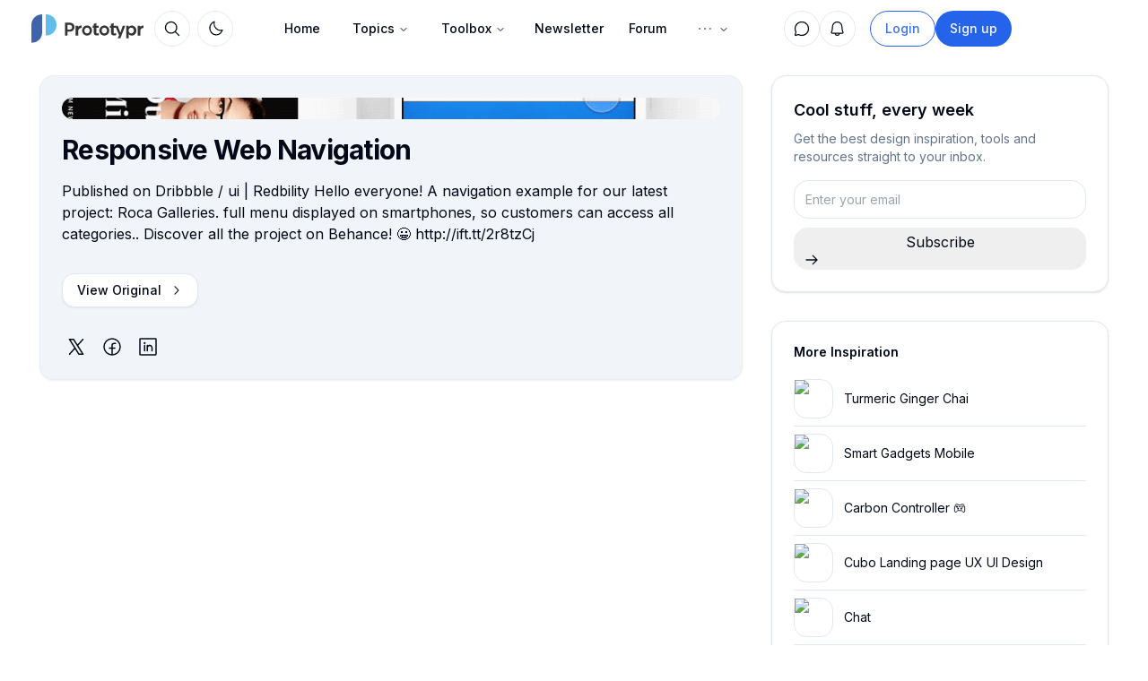

--- FILE ---
content_type: text/html; charset=utf-8
request_url: https://prototypr.io/inspiration/responsive-web-navigation
body_size: 16000
content:
<!DOCTYPE html><html lang="en"><head><meta charSet="utf-8"/><meta name="viewport" content="width=device-width, initial-scale=1"/><link rel="preload" as="image" href="/static/images/logo-small.svg"/><link rel="preload" as="image" href="/static/images/prototypr_logo.svg"/><link rel="preload" as="image" href="/static/images/prototypr_logo_dark.svg"/><link rel="stylesheet" href="/_next/static/chunks/eee7d6070b57b545.css" data-precedence="next"/><link rel="stylesheet" href="/_next/static/chunks/c4a71b79a5683caa.css" data-precedence="next"/><link rel="stylesheet" href="/_next/static/chunks/632a1a7e154f6a9e.css" data-precedence="next"/><link rel="stylesheet" href="/_next/static/chunks/5a891011cce7585c.css" data-precedence="next"/><link rel="preload" as="script" fetchPriority="low" href="/_next/static/chunks/e328647bb8054241.js"/><script src="/_next/static/chunks/d7aae09a9a5d4d2f.js" async=""></script><script src="/_next/static/chunks/bee591761bcbff77.js" async=""></script><script src="/_next/static/chunks/694efd3ea6e4f38f.js" async=""></script><script src="/_next/static/chunks/28107beede62bb93.js" async=""></script><script src="/_next/static/chunks/turbopack-58ece1852dceb9fb.js" async=""></script><script src="/_next/static/chunks/41f9978e76eb5ab8.js" async=""></script><script src="/_next/static/chunks/38fdb578214d8374.js" async=""></script><script src="/_next/static/chunks/5e2ded6c938c11b2.js" async=""></script><script src="/_next/static/chunks/130323a7d48b0243.js" async=""></script><script src="/_next/static/chunks/38a8dbe2c5c26331.js" async=""></script><script src="/_next/static/chunks/29bee72567abd1a9.js" async=""></script><script src="/_next/static/chunks/4213ed453d9684ab.js" async=""></script><script src="/_next/static/chunks/8cb2f483dc75637f.js" async=""></script><script src="/_next/static/chunks/fc1daa6a47755173.js" async=""></script><script src="/_next/static/chunks/ca0a9a7c77f2dc4d.js" async=""></script><script src="/_next/static/chunks/1383f37748f65910.js" async=""></script><script src="/_next/static/chunks/4f027db23c0b5bf9.js" async=""></script><script src="/_next/static/chunks/801c4710ee109768.js" async=""></script><script src="/_next/static/chunks/af93c608464ebd8d.js" async=""></script><script src="/_next/static/chunks/f022ee7a3a000355.js" async=""></script><script src="/_next/static/chunks/6196d640a5d67443.js" async=""></script><script src="/_next/static/chunks/7d009f00d9e4a496.js" async=""></script><script src="/_next/static/chunks/469a32909c0a92a0.js" async=""></script><script src="/_next/static/chunks/a62627e549961249.js" async=""></script><script src="/_next/static/chunks/bcc723c6a257b72b.js" async=""></script><script src="/_next/static/chunks/5c197fab7e89478f.js" async=""></script><script src="/_next/static/chunks/91e8df1bc827a421.js" async=""></script><link rel="preload" href="/js/script.local.outbound-links.tagged-events.js" as="script"/><title>Design Inspiration - Prototypr</title><meta name="description" content="The latest design and development inspiration from the Prototypr community."/><link rel="icon" href="/icon.ico?icon.a0b5a9e1.ico" sizes="48x48" type="image/x-icon"/><meta name="next-size-adjust" content=""/><script src="/_next/static/chunks/a6dad97d9634a72d.js" noModule=""></script></head><body class="inter_40c0a07f-module__rIw7Rq__className"><div hidden=""><!--$--><!--/$--></div><script>((a,b,c,d,e,f,g,h)=>{let i=document.documentElement,j=["light","dark"];function k(b){var c;(Array.isArray(a)?a:[a]).forEach(a=>{let c="class"===a,d=c&&f?e.map(a=>f[a]||a):e;c?(i.classList.remove(...d),i.classList.add(f&&f[b]?f[b]:b)):i.setAttribute(a,b)}),c=b,h&&j.includes(c)&&(i.style.colorScheme=c)}if(d)k(d);else try{let a=localStorage.getItem(b)||c,d=g&&"system"===a?window.matchMedia("(prefers-color-scheme: dark)").matches?"dark":"light":a;k(d)}catch(a){}})("class","theme","system",null,["light","dark"],null,true,true)</script><!--$!--><template data-dgst="BAILOUT_TO_CLIENT_SIDE_RENDERING"></template><!--/$--><nav id="main-nav" class=" fixed  z-50 top-0 md:top-2  w-full transition transition-all duration-1000"><div class="w-full outline-foreground/5 dark:outline-foreground/20 md:w-[97%]   md:rounded-2xl p-1.5 transition transition-all duration-700 search-wide max-w-[1320px]  backdrop-blur-lg mx-auto p-1 md:px-1 lg:pl-2 xl:pl-4"><div class="max-w-[1320px] mx-auto relative flex h-9 items-center"><div class="flex flex-shrink-0 items-center"><div class=" inset-y-0 mr-2 flex items-center xl:hidden"><button type="button" class="inline-flex items-center justify-center rounded-md p-2 text-muted-foreground bg-muted hover:bg-muted/80 hover:text-foreground focus:outline-none focus:ring-2 focus:ring-inset focus:ring-primary" aria-controls="mobile-menu" aria-expanded="false"><span class="sr-only">Open main menu</span><svg xmlns="http://www.w3.org/2000/svg" fill="none" viewBox="0 0 24 24" stroke-width="2" stroke="currentColor" aria-hidden="true" class="block h-6 w-6"><path stroke-linecap="round" stroke-linejoin="round" d="M4 6h16M4 12h16M4 18h16"></path></svg></button></div><a href="/"><img class="xl:hidden transition transition-all duration-1000 h-8 w-auto" src="/static/images/logo-small.svg" alt="Prototypr Logo"/><div class="xl:block hidden overflow-visible object-cover object-left-top w-[125px] transition transition-all duration-1000 h-full my-auto"><img class="dark:hidden w-full object-cover object-left-top transition transition-all duration-1000 h-8 w-auto " src="/static/images/prototypr_logo.svg" alt="Prototypr Logo"/><img class="hidden dark:block w-full object-cover object-left-top transition transition-all duration-1000 h-8 w-auto " src="/static/images/prototypr_logo_dark.svg" alt="Prototypr Logo"/></div></a><div class=""><button class="inline-flex items-center justify-center gap-2 whitespace-nowrap text-sm font-medium ring-offset-background transition-colors focus-visible:outline-none focus-visible:ring-2 focus-visible:ring-ring focus-visible:ring-offset-2 disabled:pointer-events-none disabled:opacity-50 [&amp;_svg]:pointer-events-none [&amp;_svg]:shrink-0 h-10 w-10 bg-transparent rounded-full relative border border-border hover:bg-background hover:text-foreground hover:shadow-sm ml-3" aria-label="Search" type="button" aria-haspopup="dialog" aria-expanded="false" aria-controls="radix-_R_1lalubsnrjb_" data-state="closed"><svg class="my-auto w-5 h-5" xmlns="http://www.w3.org/2000/svg" width="32" height="32" fill="currentColor" viewBox="0 0 256 256"><path d="M229.66,218.34l-50.07-50.06a88.11,88.11,0,1,0-11.31,11.31l50.06,50.07a8,8,0,0,0,11.32-11.32ZM40,112a72,72,0,1,1,72,72A72.08,72.08,0,0,1,40,112Z"></path></svg></button></div><div class="ml-2"><button class="inline-flex items-center justify-center gap-2 whitespace-nowrap text-sm font-medium ring-offset-background transition-colors focus-visible:outline-none focus-visible:ring-2 focus-visible:ring-ring focus-visible:ring-offset-2 disabled:pointer-events-none disabled:opacity-50 [&amp;_svg]:pointer-events-none [&amp;_svg]:shrink-0 h-10 w-10 bg-transparent rounded-full relative border border-border hover:bg-background hover:text-foreground hover:shadow-sm" type="button" id="radix-_R_25alubsnrjb_" aria-haspopup="menu" aria-expanded="false" data-state="closed"><svg class="h-[1.2rem] w-[1.2rem] rotate-0 scale-100 transition-all dark:-rotate-90 dark:scale-0" xmlns="http://www.w3.org/2000/svg" width="32" height="32" fill="currentColor" viewBox="0 0 256 256"><path d="M233.54,142.23a8,8,0,0,0-8-2,88.08,88.08,0,0,1-109.8-109.8,8,8,0,0,0-10-10,104.84,104.84,0,0,0-52.91,37A104,104,0,0,0,136,224a103.09,103.09,0,0,0,62.52-20.88,104.84,104.84,0,0,0,37-52.91A8,8,0,0,0,233.54,142.23ZM188.9,190.34A88,88,0,0,1,65.66,67.11a89,89,0,0,1,31.4-26A106,106,0,0,0,96,56,104.11,104.11,0,0,0,200,160a106,106,0,0,0,14.92-1.06A89,89,0,0,1,188.9,190.34Z"></path></svg><svg class="absolute h-[1.2rem] w-[1.2rem] rotate-90 scale-0 transition-all dark:rotate-0 dark:scale-100" xmlns="http://www.w3.org/2000/svg" width="32" height="32" fill="currentColor" viewBox="0 0 256 256"><path d="M120,40V16a8,8,0,0,1,16,0V40a8,8,0,0,1-16,0Zm72,88a64,64,0,1,1-64-64A64.07,64.07,0,0,1,192,128Zm-16,0a48,48,0,1,0-48,48A48.05,48.05,0,0,0,176,128ZM58.34,69.66A8,8,0,0,0,69.66,58.34l-16-16A8,8,0,0,0,42.34,53.66Zm0,116.68-16,16a8,8,0,0,0,11.32,11.32l16-16a8,8,0,0,0-11.32-11.32ZM192,72a8,8,0,0,0,5.66-2.34l16-16a8,8,0,0,0-11.32-11.32l-16,16A8,8,0,0,0,192,72Zm5.66,114.34a8,8,0,0,0-11.32,11.32l16,16a8,8,0,0,0,11.32-11.32ZM48,128a8,8,0,0,0-8-8H16a8,8,0,0,0,0,16H40A8,8,0,0,0,48,128Zm80,80a8,8,0,0,0-8,8v24a8,8,0,0,0,16,0V216A8,8,0,0,0,128,208Zm112-88H216a8,8,0,0,0,0,16h24a8,8,0,0,0,0-16Z"></path></svg><span class="sr-only">Toggle theme</span></button></div></div><div class="flex-1 flex items-center justify-center h-9"><div class="hidden xl:block"><div class="hidden w-full justify-between py-2 text-sm md:flex"><nav aria-label="Main" data-orientation="horizontal" dir="ltr" class="relative z-10 flex max-w-max flex-1 items-center justify-center"><div style="position:relative"><ul data-orientation="horizontal" class="group flex flex-1 list-none items-center justify-center space-x-1" dir="ltr"><li class="hidden md:block"><a class="group inline-flex h-10 w-max items-center justify-center px-4 py-2 text-sm font-medium transition-colors hover:bg-slate-100 hover:text-slate-900 focus:bg-slate-100 focus:text-slate-900 focus:outline-none disabled:pointer-events-none disabled:opacity-50 data-[active]:bg-slate-100/50 data-[state=open]:bg-slate-100/50 dark:bg-slate-950 dark:hover:bg-slate-800 dark:hover:text-slate-50 dark:focus:bg-slate-800 dark:focus:text-slate-50 dark:data-[active]:bg-slate-800/50 dark:data-[state=open]:bg-slate-800/50 rounded-full bg-transparent" href="/" data-radix-collection-item="">Home</a></li><li><button id="radix-_R_9alubsnrjb_-trigger-radix-_R_9palubsnrjb_" data-state="closed" aria-expanded="false" aria-controls="radix-_R_9alubsnrjb_-content-radix-_R_9palubsnrjb_" class="group inline-flex h-10 w-max items-center justify-center px-4 py-2 text-sm font-medium transition-colors hover:bg-slate-100 hover:text-slate-900 focus:bg-slate-100 focus:text-slate-900 focus:outline-none disabled:pointer-events-none disabled:opacity-50 data-[active]:bg-slate-100/50 data-[state=open]:bg-slate-100/50 dark:bg-slate-950 dark:hover:bg-slate-800 dark:hover:text-slate-50 dark:focus:bg-slate-800 dark:focus:text-slate-50 dark:data-[active]:bg-slate-800/50 dark:data-[state=open]:bg-slate-800/50 group rounded-full bg-transparent" data-radix-collection-item="">Topics<svg xmlns="http://www.w3.org/2000/svg" width="24" height="24" viewBox="0 0 24 24" fill="none" stroke="currentColor" stroke-width="2" stroke-linecap="round" stroke-linejoin="round" class="lucide lucide-chevron-down relative top-[1px] ml-1 h-3 w-3 transition duration-200 group-data-[state=open]:rotate-180" aria-hidden="true"><path d="m6 9 6 6 6-6"></path></svg></button></li><li><button id="radix-_R_9alubsnrjb_-trigger-radix-_R_dpalubsnrjb_" data-state="closed" aria-expanded="false" aria-controls="radix-_R_9alubsnrjb_-content-radix-_R_dpalubsnrjb_" class="group inline-flex h-10 w-max items-center justify-center px-4 py-2 text-sm font-medium transition-colors hover:bg-slate-100 hover:text-slate-900 focus:bg-slate-100 focus:text-slate-900 focus:outline-none disabled:pointer-events-none disabled:opacity-50 data-[active]:bg-slate-100/50 data-[state=open]:bg-slate-100/50 dark:bg-slate-950 dark:hover:bg-slate-800 dark:hover:text-slate-50 dark:focus:bg-slate-800 dark:focus:text-slate-50 dark:data-[active]:bg-slate-800/50 dark:data-[state=open]:bg-slate-800/50 group rounded-full bg-transparent" data-radix-collection-item="">Toolbox<svg xmlns="http://www.w3.org/2000/svg" width="24" height="24" viewBox="0 0 24 24" fill="none" stroke="currentColor" stroke-width="2" stroke-linecap="round" stroke-linejoin="round" class="lucide lucide-chevron-down relative top-[1px] ml-1 h-3 w-3 transition duration-200 group-data-[state=open]:rotate-180" aria-hidden="true"><path d="m6 9 6 6 6-6"></path></svg></button></li><li class="hidden md:block"><a class="flex items-center gap-2 rounded-lg px-3 py-2 text-sm font-medium transition-colors hover:bg-accent hover:text-accent-foreground" href="/newsletter">Newsletter</a></li><li class="hidden md:block"><a class="flex items-center gap-2 rounded-lg px-3 py-2 text-sm font-medium transition-colors hover:bg-accent hover:text-accent-foreground" href="#">Forum</a></li><li><button id="radix-_R_9alubsnrjb_-trigger-radix-_R_ppalubsnrjb_" data-state="closed" aria-expanded="false" aria-controls="radix-_R_9alubsnrjb_-content-radix-_R_ppalubsnrjb_" class="group inline-flex h-10 w-max items-center justify-center px-4 py-2 text-sm font-medium transition-colors hover:bg-slate-100 hover:text-slate-900 focus:bg-slate-100 focus:text-slate-900 focus:outline-none disabled:pointer-events-none disabled:opacity-50 data-[active]:bg-slate-100/50 data-[state=open]:bg-slate-100/50 dark:bg-slate-950 dark:hover:bg-slate-800 dark:hover:text-slate-50 dark:focus:bg-slate-800 dark:focus:text-slate-50 dark:data-[active]:bg-slate-800/50 dark:data-[state=open]:bg-slate-800/50 group rounded-full bg-transparent" data-radix-collection-item=""><svg xmlns="http://www.w3.org/2000/svg" class="text-muted-foreground" width="22" height="22" fill="currentColor" viewBox="0 0 256 256"><path d="M140,128a12,12,0,1,1-12-12A12,12,0,0,1,140,128Zm56-12a12,12,0,1,0,12,12A12,12,0,0,0,196,116ZM60,116a12,12,0,1,0,12,12A12,12,0,0,0,60,116Z"></path></svg><svg xmlns="http://www.w3.org/2000/svg" width="24" height="24" viewBox="0 0 24 24" fill="none" stroke="currentColor" stroke-width="2" stroke-linecap="round" stroke-linejoin="round" class="lucide lucide-chevron-down relative top-[1px] ml-1 h-3 w-3 transition duration-200 group-data-[state=open]:rotate-180" aria-hidden="true"><path d="m6 9 6 6 6-6"></path></svg></button></li></ul></div><div class="absolute left-0 top-full flex justify-center"></div></nav></div></div></div><div class="w-fit flex items-center justify-end"><nav aria-label="Main" data-orientation="horizontal" dir="ltr" class="relative flex justify-center w-auto z-[1] "><div style="position:relative"><ul data-orientation="horizontal" class="flex justify-center p-1 rounded-md list-none " dir="ltr"><div class="flex gap-2"><div class=""><div class=""><button class="inline-flex items-center justify-center gap-2 whitespace-nowrap text-sm font-medium ring-offset-background transition-colors focus-visible:outline-none focus-visible:ring-2 focus-visible:ring-ring focus-visible:ring-offset-2 disabled:pointer-events-none disabled:opacity-50 [&amp;_svg]:pointer-events-none [&amp;_svg]:shrink-0 h-10 w-10 bg-transparent rounded-full relative border border-border hover:bg-background hover:text-foreground hover:shadow-sm data-[state=open]:bg-primary/10 data-[state=open]:text-primary" type="button" id="radix-_R_ktalubsnrjb_" aria-haspopup="menu" aria-expanded="false" data-state="closed"><svg class="w-5 h-5" xmlns="http://www.w3.org/2000/svg" width="32" height="32" fill="currentColor" viewBox="0 0 256 256"><path d="M128,24A104,104,0,0,0,36.18,176.88L24.83,210.93a16,16,0,0,0,20.24,20.24l34.05-11.35A104,104,0,1,0,128,24Zm0,192a87.87,87.87,0,0,1-44.06-11.81,8,8,0,0,0-6.54-.67L40,216,52.47,178.6a8,8,0,0,0-.66-6.54A88,88,0,1,1,128,216Z"></path></svg></button></div></div><!--$?--><template id="B:0"></template><div class="mr-1.5 md:mr-3 flex flex-col justify-center items-center"><div class="p-2 rounded-lg"><div class="w-[22px] h-[22px] bg-muted/90 animate-pulse rounded-full"></div></div></div><!--/$--></div></ul></div></nav><div class="relative"><li class="flex flex-col justify-center" style="z-index:999"><div class="hidden lg:flex gap-2"><a href="/login"><button class="inline-flex items-center justify-center gap-2 whitespace-nowrap font-medium ring-offset-background transition-colors focus-visible:outline-none focus-visible:ring-2 focus-visible:ring-ring focus-visible:ring-offset-2 disabled:pointer-events-none disabled:opacity-50 [&amp;_svg]:pointer-events-none [&amp;_svg]:shrink-0 border h-10 px-4 py-2 text-sm bg-transparent text-primary/90 border-primary hover:text-primary hover:bg-primary/10 dark:bg-transparent rounded-full">Login</button></a><a href="/signup"><button class="inline-flex items-center justify-center gap-2 whitespace-nowrap font-medium ring-offset-background transition-colors focus-visible:outline-none focus-visible:ring-2 focus-visible:ring-ring focus-visible:ring-offset-2 disabled:pointer-events-none disabled:opacity-50 [&amp;_svg]:pointer-events-none [&amp;_svg]:shrink-0 h-10 px-4 py-2 text-sm text-primary-foreground bg-primary hover:bg-primary/90 rounded-full">Sign up</button></a></div></li></div><div class="md:ml-2 my-auto"><a href="https://letter.so?ref=prototypr" target="_blank"><div class="hidden md:block relative w-28 h-8 ml-1 overflow-hidden rounded-xl"><span style="box-sizing:border-box;display:block;overflow:hidden;width:initial;height:initial;background:none;opacity:1;border:0;margin:0;padding:0;position:absolute;top:0;left:0;bottom:0;right:0"><img src="[data-uri]" decoding="async" data-nimg="fill" class="object-contain" style="position:absolute;top:0;left:0;bottom:0;right:0;box-sizing:border-box;padding:0;border:none;margin:auto;display:block;width:0;height:0;min-width:100%;max-width:100%;min-height:100%;max-height:100%"/><noscript><img loading="lazy" decoding="async" data-nimg="fill" style="position:absolute;top:0;left:0;bottom:0;right:0;box-sizing:border-box;padding:0;border:none;margin:auto;display:block;width:0;height:0;min-width:100%;max-width:100%;min-height:100%;max-height:100%" class="object-contain" sizes="100vw" srcSet="https://prototyprio.gumlet.io/strapi/01589b01858b97447d101a22f2436de7.svg?w=640&amp;q=70&amp;format=auto&amp;compress=true&amp;dpr=1 640w, https://prototyprio.gumlet.io/strapi/01589b01858b97447d101a22f2436de7.svg?w=750&amp;q=70&amp;format=auto&amp;compress=true&amp;dpr=1 750w, https://prototyprio.gumlet.io/strapi/01589b01858b97447d101a22f2436de7.svg?w=828&amp;q=70&amp;format=auto&amp;compress=true&amp;dpr=1 828w, https://prototyprio.gumlet.io/strapi/01589b01858b97447d101a22f2436de7.svg?w=1080&amp;q=70&amp;format=auto&amp;compress=true&amp;dpr=1 1080w, https://prototyprio.gumlet.io/strapi/01589b01858b97447d101a22f2436de7.svg?w=1200&amp;q=70&amp;format=auto&amp;compress=true&amp;dpr=1 1200w, https://prototyprio.gumlet.io/strapi/01589b01858b97447d101a22f2436de7.svg?w=1920&amp;q=70&amp;format=auto&amp;compress=true&amp;dpr=1 1920w, https://prototyprio.gumlet.io/strapi/01589b01858b97447d101a22f2436de7.svg?w=2048&amp;q=70&amp;format=auto&amp;compress=true&amp;dpr=1 2048w, https://prototyprio.gumlet.io/strapi/01589b01858b97447d101a22f2436de7.svg?w=3840&amp;q=70&amp;format=auto&amp;compress=true&amp;dpr=1 3840w" src="https://prototyprio.gumlet.io/strapi/01589b01858b97447d101a22f2436de7.svg?w=3840&amp;q=70&amp;format=auto&amp;compress=true&amp;dpr=1"/></noscript></span></div><div class="block md:hidden relative w-8 h-8 overflow-hidden rounded"><span style="box-sizing:border-box;display:block;overflow:hidden;width:initial;height:initial;background:none;opacity:1;border:0;margin:0;padding:0;position:absolute;top:0;left:0;bottom:0;right:0"><img src="[data-uri]" decoding="async" data-nimg="fill" class="object-contain" style="position:absolute;top:0;left:0;bottom:0;right:0;box-sizing:border-box;padding:0;border:none;margin:auto;display:block;width:0;height:0;min-width:100%;max-width:100%;min-height:100%;max-height:100%"/><noscript><img loading="lazy" decoding="async" data-nimg="fill" style="position:absolute;top:0;left:0;bottom:0;right:0;box-sizing:border-box;padding:0;border:none;margin:auto;display:block;width:0;height:0;min-width:100%;max-width:100%;min-height:100%;max-height:100%" class="object-contain" sizes="100vw" srcSet="https://prototyprio.gumlet.io/strapi/b6f2b481f2feeac95de5316591125515.png?w=640&amp;q=70&amp;format=auto&amp;compress=true&amp;dpr=1 640w, https://prototyprio.gumlet.io/strapi/b6f2b481f2feeac95de5316591125515.png?w=750&amp;q=70&amp;format=auto&amp;compress=true&amp;dpr=1 750w, https://prototyprio.gumlet.io/strapi/b6f2b481f2feeac95de5316591125515.png?w=828&amp;q=70&amp;format=auto&amp;compress=true&amp;dpr=1 828w, https://prototyprio.gumlet.io/strapi/b6f2b481f2feeac95de5316591125515.png?w=1080&amp;q=70&amp;format=auto&amp;compress=true&amp;dpr=1 1080w, https://prototyprio.gumlet.io/strapi/b6f2b481f2feeac95de5316591125515.png?w=1200&amp;q=70&amp;format=auto&amp;compress=true&amp;dpr=1 1200w, https://prototyprio.gumlet.io/strapi/b6f2b481f2feeac95de5316591125515.png?w=1920&amp;q=70&amp;format=auto&amp;compress=true&amp;dpr=1 1920w, https://prototyprio.gumlet.io/strapi/b6f2b481f2feeac95de5316591125515.png?w=2048&amp;q=70&amp;format=auto&amp;compress=true&amp;dpr=1 2048w, https://prototyprio.gumlet.io/strapi/b6f2b481f2feeac95de5316591125515.png?w=3840&amp;q=70&amp;format=auto&amp;compress=true&amp;dpr=1 3840w" src="https://prototyprio.gumlet.io/strapi/b6f2b481f2feeac95de5316591125515.png?w=3840&amp;q=70&amp;format=auto&amp;compress=true&amp;dpr=1"/></noscript></span></div></a></div><div> </div></div></div></div><div class="xl:hidden h-0 overflow-hidden rounded-xl" id="mobile-menu"><div class="space-y-1 px-2 pt-2 pb-3"><a href="/" class="text-muted-foreground/90 hover:bg-primary/10 hover:text-primary/60 text-sm block px-3 py-2 rounded-md  font-medium" aria-current="page">Home</a><a href="/toolbox" class="text-muted-foreground/90 hover:bg-primary/10 hover:text-primary/60 text-sm block px-3 py-2 rounded-md  font-medium" aria-current="page">Toolbox</a><a href="/topics" class="text-muted-foreground/90 hover:bg-primary/10 hover:text-primary/60 text-sm block px-3 py-2 rounded-md  font-medium" aria-current="page">Topics</a><a href="/people" class="text-muted-foreground/90 hover:bg-primary/10 hover:text-primary/60 text-sm block px-3 py-2 rounded-md  font-medium" aria-current="page">People</a><div class="text-muted-foreground/90 hover:bg-primary/10 hover:text-primary/60 cursor-pointer text-sm block px-3 py-2 rounded-md  font-medium">Forum</div><a href="/onboard" class="text-muted-foreground/90 hover:bg-primary/10 hover:text-primary/60 text-sm block px-3 py-2 rounded-md  font-medium" aria-current="page">Sign in</a></div></div></nav><div class=" pt-[84px] px-3 md:px-8" style="background:var(--background)"><main class="mx-auto "><div class="max-w-[1336px] mx-auto px-3 md:px-3"><div class="max-w-[1200px] mx-auto"><div class="grid grid-cols-1 lg:grid-cols-12 lg:gap-8 pb-16"><div class="lg:col-span-8"><div class="mb-8 bg-muted rounded-2xl border border-border/50 p-6 shadow-sm"><div class="relative aspect-[16/9] mb-4"><a href="https://dribbble.com/shots/3491715-Responsive-Web-Navigation" target="_blank" rel="noopener noreferrer" class="inline-flex items-center px-4 py-2 border border-border rounded-md shadow-sm text-sm font-medium text-foreground bg-background hover:bg-muted"><img alt="Responsive Web Navigation" loading="lazy" decoding="async" data-nimg="fill" class="object-cover rounded-lg" style="position:absolute;height:100%;width:100%;left:0;top:0;right:0;bottom:0;color:transparent" sizes="100vw" srcSet="https://cdn.dribbble.com/users/978384/screenshots/3491715/roca.gif?w=640&amp;q=70&amp;format=auto&amp;compress=true&amp;dpr=1 640w, https://cdn.dribbble.com/users/978384/screenshots/3491715/roca.gif?w=750&amp;q=70&amp;format=auto&amp;compress=true&amp;dpr=1 750w, https://cdn.dribbble.com/users/978384/screenshots/3491715/roca.gif?w=828&amp;q=70&amp;format=auto&amp;compress=true&amp;dpr=1 828w, https://cdn.dribbble.com/users/978384/screenshots/3491715/roca.gif?w=1080&amp;q=70&amp;format=auto&amp;compress=true&amp;dpr=1 1080w, https://cdn.dribbble.com/users/978384/screenshots/3491715/roca.gif?w=1200&amp;q=70&amp;format=auto&amp;compress=true&amp;dpr=1 1200w, https://cdn.dribbble.com/users/978384/screenshots/3491715/roca.gif?w=1920&amp;q=70&amp;format=auto&amp;compress=true&amp;dpr=1 1920w, https://cdn.dribbble.com/users/978384/screenshots/3491715/roca.gif?w=2048&amp;q=70&amp;format=auto&amp;compress=true&amp;dpr=1 2048w, https://cdn.dribbble.com/users/978384/screenshots/3491715/roca.gif?w=3840&amp;q=70&amp;format=auto&amp;compress=true&amp;dpr=1 3840w" src="https://cdn.dribbble.com/users/978384/screenshots/3491715/roca.gif?w=3840&amp;q=70&amp;format=auto&amp;compress=true&amp;dpr=1"/></a></div><h1 class="text-3xl font-bold tracking-tight text-foreground mb-4">Responsive Web Navigation</h1><div class="prose max-w-none mb-8"><p>Published on Dribbble / ui | Redbility Hello everyone! A navigation example for our latest project: Roca Galleries. full menu displayed on smartphones, so customers can access all categories.. Discover all the project on Behance! 😀 http://ift.tt/2r8tzCj</p>
</div><div class="mb-8"><a href="https://dribbble.com/shots/3491715-Responsive-Web-Navigation" target="_blank" rel="noopener noreferrer" class="inline-flex items-center px-4 py-2 border border-border rounded-md shadow-sm text-sm font-medium text-foreground bg-background hover:bg-muted">View Original<svg width="15" height="15" viewBox="0 0 15 15" fill="none" xmlns="http://www.w3.org/2000/svg" class="ml-2 h-4 w-4"><path d="M6.1584 3.13508C6.35985 2.94621 6.67627 2.95642 6.86514 3.15788L10.6151 7.15788C10.7954 7.3502 10.7954 7.64949 10.6151 7.84182L6.86514 11.8418C6.67627 12.0433 6.35985 12.0535 6.1584 11.8646C5.95694 11.6757 5.94673 11.3593 6.1356 11.1579L9.565 7.49985L6.1356 3.84182C5.94673 3.64036 5.95694 3.32394 6.1584 3.13508Z" fill="currentColor" fill-rule="evenodd" clip-rule="evenodd"></path></svg></a></div><div class="mt-8"><div class="my-auto px-1 grid grid-cols-3 gap-4 w-[fit-content]"><div><a target="_blank" href="https://twitter.com/intent/tweet?url=https%3A%2F%2Fprototypr.io%2Fpost%2Fresponsive-web-navigation%2F&amp;via=prototypr&amp;text=Recommended%20read:%20%22Responsive%20Web%20Navigation%22%20✨%20check%20it%20out!"><svg xmlns="http://www.w3.org/2000/svg" width="24" height="24" fill="currentColor" viewBox="0 0 256 256"><path d="M214.75,211.71l-62.6-98.38,61.77-67.95a8,8,0,0,0-11.84-10.76L143.24,99.34,102.75,35.71A8,8,0,0,0,96,32H48a8,8,0,0,0-6.75,12.3l62.6,98.37-61.77,68a8,8,0,1,0,11.84,10.76l58.84-64.72,40.49,63.63A8,8,0,0,0,160,224h48a8,8,0,0,0,6.75-12.29ZM164.39,208,62.57,48h29L193.43,208Z"></path></svg></a></div><div><a target="_blank" href="https://www.facebook.com/share.php?u=https%3A%2F%2Fprototypr.io%2Fpost%2Fresponsive-web-navigation"><svg xmlns="http://www.w3.org/2000/svg" width="24" height="24" fill="currentColor" viewBox="0 0 256 256"><path d="M128,24A104,104,0,1,0,232,128,104.11,104.11,0,0,0,128,24Zm8,191.63V152h24a8,8,0,0,0,0-16H136V112a16,16,0,0,1,16-16h16a8,8,0,0,0,0-16H152a32,32,0,0,0-32,32v24H96a8,8,0,0,0,0,16h24v63.63a88,88,0,1,1,16,0Z"></path></svg></a></div><div><a target="_blank" href="https://www.linkedin.com/sharing/share-offsite/?url=https%3A%2F%2Fprototypr.io%2Fpost%2Fresponsive-web-navigation"><svg xmlns="http://www.w3.org/2000/svg" width="24" height="24" fill="currentColor" viewBox="0 0 256 256"><path d="M216,24H40A16,16,0,0,0,24,40V216a16,16,0,0,0,16,16H216a16,16,0,0,0,16-16V40A16,16,0,0,0,216,24Zm0,192H40V40H216V216ZM96,112v64a8,8,0,0,1-16,0V112a8,8,0,0,1,16,0Zm88,28v36a8,8,0,0,1-16,0V140a20,20,0,0,0-40,0v36a8,8,0,0,1-16,0V112a8,8,0,0,1,15.79-1.78A36,36,0,0,1,184,140ZM100,84A12,12,0,1,1,88,72,12,12,0,0,1,100,84Z"></path></svg></a></div></div></div></div></div><div class="lg:col-span-4"><div class="sticky top-8 space-y-8"><div class="bg-background rounded-2xl shadow p-6 border border-1 border-border"><h3 class="text-lg font-semibold mb-2">Cool stuff, every week</h3><p class="text-muted-foreground text-sm mb-4">Get the best design inspiration, tools and resources straight to your inbox.</p><div class="rounded-md mb-12 lg:mb-0"><div><form class="undefined"><div class="w-full"><label for="Email" class="sr-only ">Enter your email</label><input id="Email" style="font-size:.875rem" type="text" placeholder="Enter your email" class="border mb-2.5 border-border w-full h-full p-3 text-foreground bg-background rounded-lg" name="emailRequired"/></div><div class="hidden email-octopus-form-row-hp" aria-hidden="true"><input type="text" tabindex="-1" autoComplete="nope" name="hp1cc5fdf6-63b5-11ea-a3d0-06b4694bee2a"/></div><div class="flex flex-col"><button aria-label="Sign up for newsletter" style="height:47px" class="c-gSzqAS c-gSzqAS-gZwbYS-variant-confirm w-full !rounded-lg px-0" type="">Subscribe<svg xmlns="http://www.w3.org/2000/svg" fill="none" viewBox="0 0 24 24" stroke="currentColor" class="flex-shrink-0 w-4 h-4 ml-3"><path stroke-linecap="round" stroke-linejoin="round" stroke-width="2" d="M14 5l7 7m0 0l-7 7m7-7H3"></path></svg></button></div></form><div class="w-10/12"></div></div></div></div><div class="hidden md:block bg-background shadow border border-border rounded-2xl mt-6 p-6 lg:mb-16"><h1 class="text-sm font-semibold text-foreground mb-3">More Inspiration</h1><div><div class="flex h-full relative mb-3 md:mb-0 border-b border-border cursor-pointer"><div class="rounded-lg relative flex gap-2 my-2 flex-none"><a href="/inspiration/turmeric-ginger-chai"><img alt="Turmeric Ginger Chai" loading="lazy" width="44" height="44" decoding="async" data-nimg="1" class="object-cover cursor-pointer flex-shrink-0 shine h-[44px] w-[44px] rounded-md border border-border" style="color:transparent;background-color:transparent;background-size:cover;background-position:50% 50%;background-repeat:no-repeat;background-image:url(&quot;data:image/svg+xml;charset=utf-8,%3Csvg xmlns=&#x27;http://www.w3.org/2000/svg&#x27; viewBox=&#x27;0 0 44 44&#x27;%3E%3Cfilter id=&#x27;b&#x27; color-interpolation-filters=&#x27;sRGB&#x27;%3E%3CfeGaussianBlur stdDeviation=&#x27;20&#x27;/%3E%3CfeColorMatrix values=&#x27;1 0 0 0 0 0 1 0 0 0 0 0 1 0 0 0 0 0 100 -1&#x27; result=&#x27;s&#x27;/%3E%3CfeFlood x=&#x27;0&#x27; y=&#x27;0&#x27; width=&#x27;100%25&#x27; height=&#x27;100%25&#x27;/%3E%3CfeComposite operator=&#x27;out&#x27; in=&#x27;s&#x27;/%3E%3CfeComposite in2=&#x27;SourceGraphic&#x27;/%3E%3CfeGaussianBlur stdDeviation=&#x27;20&#x27;/%3E%3C/filter%3E%3Cimage width=&#x27;100%25&#x27; height=&#x27;100%25&#x27; x=&#x27;0&#x27; y=&#x27;0&#x27; preserveAspectRatio=&#x27;none&#x27; style=&#x27;filter: url(%23b);&#x27; href=&#x27;[data-uri]&#x27;/%3E%3C/svg%3E&quot;)" srcSet="https://cdn.dribbble.com/users/123673/screenshots/14049635/turmeric_chai_4x.jpg?w=48&amp;q=70&amp;format=auto&amp;compress=true&amp;dpr=1 1x, https://cdn.dribbble.com/users/123673/screenshots/14049635/turmeric_chai_4x.jpg?w=96&amp;q=70&amp;format=auto&amp;compress=true&amp;dpr=1 2x" src="https://cdn.dribbble.com/users/123673/screenshots/14049635/turmeric_chai_4x.jpg?w=96&amp;q=70&amp;format=auto&amp;compress=true&amp;dpr=1"/></a></div><div class="flex flex-col justify-center sm:w-auto pl-3 py-4 md:pl-3"><div class="cursor-pointer text-sm text-foreground leading-tight" style="overflow:hidden"><a href="/inspiration/turmeric-ginger-chai">Turmeric Ginger Chai</a></div></div></div></div><div><div class="flex h-full relative mb-3 md:mb-0 border-b border-border cursor-pointer"><div class="rounded-lg relative flex gap-2 my-2 flex-none"><a href="/inspiration/smart-gadgets-mobile"><img alt="Smart Gadgets Mobile" loading="lazy" width="44" height="44" decoding="async" data-nimg="1" class="object-cover cursor-pointer flex-shrink-0 shine h-[44px] w-[44px] rounded-md border border-border" style="color:transparent;background-color:transparent;background-size:cover;background-position:50% 50%;background-repeat:no-repeat;background-image:url(&quot;data:image/svg+xml;charset=utf-8,%3Csvg xmlns=&#x27;http://www.w3.org/2000/svg&#x27; viewBox=&#x27;0 0 44 44&#x27;%3E%3Cfilter id=&#x27;b&#x27; color-interpolation-filters=&#x27;sRGB&#x27;%3E%3CfeGaussianBlur stdDeviation=&#x27;20&#x27;/%3E%3CfeColorMatrix values=&#x27;1 0 0 0 0 0 1 0 0 0 0 0 1 0 0 0 0 0 100 -1&#x27; result=&#x27;s&#x27;/%3E%3CfeFlood x=&#x27;0&#x27; y=&#x27;0&#x27; width=&#x27;100%25&#x27; height=&#x27;100%25&#x27;/%3E%3CfeComposite operator=&#x27;out&#x27; in=&#x27;s&#x27;/%3E%3CfeComposite in2=&#x27;SourceGraphic&#x27;/%3E%3CfeGaussianBlur stdDeviation=&#x27;20&#x27;/%3E%3C/filter%3E%3Cimage width=&#x27;100%25&#x27; height=&#x27;100%25&#x27; x=&#x27;0&#x27; y=&#x27;0&#x27; preserveAspectRatio=&#x27;none&#x27; style=&#x27;filter: url(%23b);&#x27; href=&#x27;[data-uri]&#x27;/%3E%3C/svg%3E&quot;)" srcSet="https://cdn.dribbble.com/users/26642/screenshots/14053564/smart_gadgets_mobile_4x.png?w=48&amp;q=70&amp;format=auto&amp;compress=true&amp;dpr=1 1x, https://cdn.dribbble.com/users/26642/screenshots/14053564/smart_gadgets_mobile_4x.png?w=96&amp;q=70&amp;format=auto&amp;compress=true&amp;dpr=1 2x" src="https://cdn.dribbble.com/users/26642/screenshots/14053564/smart_gadgets_mobile_4x.png?w=96&amp;q=70&amp;format=auto&amp;compress=true&amp;dpr=1"/></a></div><div class="flex flex-col justify-center sm:w-auto pl-3 py-4 md:pl-3"><div class="cursor-pointer text-sm text-foreground leading-tight" style="overflow:hidden"><a href="/inspiration/smart-gadgets-mobile">Smart Gadgets Mobile</a></div></div></div></div><div><div class="flex h-full relative mb-3 md:mb-0 border-b border-border cursor-pointer"><div class="rounded-lg relative flex gap-2 my-2 flex-none"><a href="/inspiration/carbon-controller-f09f8eae"><img alt="Carbon Controller 🎮" loading="lazy" width="44" height="44" decoding="async" data-nimg="1" class="object-cover cursor-pointer flex-shrink-0 shine h-[44px] w-[44px] rounded-md border border-border" style="color:transparent;background-color:transparent;background-size:cover;background-position:50% 50%;background-repeat:no-repeat;background-image:url(&quot;data:image/svg+xml;charset=utf-8,%3Csvg xmlns=&#x27;http://www.w3.org/2000/svg&#x27; viewBox=&#x27;0 0 44 44&#x27;%3E%3Cfilter id=&#x27;b&#x27; color-interpolation-filters=&#x27;sRGB&#x27;%3E%3CfeGaussianBlur stdDeviation=&#x27;20&#x27;/%3E%3CfeColorMatrix values=&#x27;1 0 0 0 0 0 1 0 0 0 0 0 1 0 0 0 0 0 100 -1&#x27; result=&#x27;s&#x27;/%3E%3CfeFlood x=&#x27;0&#x27; y=&#x27;0&#x27; width=&#x27;100%25&#x27; height=&#x27;100%25&#x27;/%3E%3CfeComposite operator=&#x27;out&#x27; in=&#x27;s&#x27;/%3E%3CfeComposite in2=&#x27;SourceGraphic&#x27;/%3E%3CfeGaussianBlur stdDeviation=&#x27;20&#x27;/%3E%3C/filter%3E%3Cimage width=&#x27;100%25&#x27; height=&#x27;100%25&#x27; x=&#x27;0&#x27; y=&#x27;0&#x27; preserveAspectRatio=&#x27;none&#x27; style=&#x27;filter: url(%23b);&#x27; href=&#x27;[data-uri]&#x27;/%3E%3C/svg%3E&quot;)" srcSet="https://static.dribbble.com/users/527354/screenshots/13959614/carbon_spin-1.png?w=48&amp;q=70&amp;format=auto&amp;compress=true&amp;dpr=1 1x, https://static.dribbble.com/users/527354/screenshots/13959614/carbon_spin-1.png?w=96&amp;q=70&amp;format=auto&amp;compress=true&amp;dpr=1 2x" src="https://static.dribbble.com/users/527354/screenshots/13959614/carbon_spin-1.png?w=96&amp;q=70&amp;format=auto&amp;compress=true&amp;dpr=1"/></a></div><div class="flex flex-col justify-center sm:w-auto pl-3 py-4 md:pl-3"><div class="cursor-pointer text-sm text-foreground leading-tight" style="overflow:hidden"><a href="/inspiration/carbon-controller-f09f8eae">Carbon Controller 🎮</a></div></div></div></div><div><div class="flex h-full relative mb-3 md:mb-0 border-b border-border cursor-pointer"><div class="rounded-lg relative flex gap-2 my-2 flex-none"><a href="/inspiration/cubo-landing-page-ux-ui-design"><img alt="Cubo Landing page UX UI Design" loading="lazy" width="44" height="44" decoding="async" data-nimg="1" class="object-cover cursor-pointer flex-shrink-0 shine h-[44px] w-[44px] rounded-md border border-border" style="color:transparent;background-color:transparent;background-size:cover;background-position:50% 50%;background-repeat:no-repeat;background-image:url(&quot;data:image/svg+xml;charset=utf-8,%3Csvg xmlns=&#x27;http://www.w3.org/2000/svg&#x27; viewBox=&#x27;0 0 44 44&#x27;%3E%3Cfilter id=&#x27;b&#x27; color-interpolation-filters=&#x27;sRGB&#x27;%3E%3CfeGaussianBlur stdDeviation=&#x27;20&#x27;/%3E%3CfeColorMatrix values=&#x27;1 0 0 0 0 0 1 0 0 0 0 0 1 0 0 0 0 0 100 -1&#x27; result=&#x27;s&#x27;/%3E%3CfeFlood x=&#x27;0&#x27; y=&#x27;0&#x27; width=&#x27;100%25&#x27; height=&#x27;100%25&#x27;/%3E%3CfeComposite operator=&#x27;out&#x27; in=&#x27;s&#x27;/%3E%3CfeComposite in2=&#x27;SourceGraphic&#x27;/%3E%3CfeGaussianBlur stdDeviation=&#x27;20&#x27;/%3E%3C/filter%3E%3Cimage width=&#x27;100%25&#x27; height=&#x27;100%25&#x27; x=&#x27;0&#x27; y=&#x27;0&#x27; preserveAspectRatio=&#x27;none&#x27; style=&#x27;filter: url(%23b);&#x27; href=&#x27;[data-uri]&#x27;/%3E%3C/svg%3E&quot;)" srcSet="https://static.dribbble.com/users/1615584/screenshots/13965122/web_1920___52_4x.jpg?w=48&amp;q=70&amp;format=auto&amp;compress=true&amp;dpr=1 1x, https://static.dribbble.com/users/1615584/screenshots/13965122/web_1920___52_4x.jpg?w=96&amp;q=70&amp;format=auto&amp;compress=true&amp;dpr=1 2x" src="https://static.dribbble.com/users/1615584/screenshots/13965122/web_1920___52_4x.jpg?w=96&amp;q=70&amp;format=auto&amp;compress=true&amp;dpr=1"/></a></div><div class="flex flex-col justify-center sm:w-auto pl-3 py-4 md:pl-3"><div class="cursor-pointer text-sm text-foreground leading-tight" style="overflow:hidden"><a href="/inspiration/cubo-landing-page-ux-ui-design">Cubo Landing page UX UI Design</a></div></div></div></div><div><div class="flex h-full relative mb-3 md:mb-0 border-b border-border cursor-pointer"><div class="rounded-lg relative flex gap-2 my-2 flex-none"><a href="/inspiration/chat-2"><img alt="Chat" loading="lazy" width="44" height="44" decoding="async" data-nimg="1" class="object-cover cursor-pointer flex-shrink-0 shine h-[44px] w-[44px] rounded-md border border-border" style="color:transparent;background-color:transparent;background-size:cover;background-position:50% 50%;background-repeat:no-repeat;background-image:url(&quot;data:image/svg+xml;charset=utf-8,%3Csvg xmlns=&#x27;http://www.w3.org/2000/svg&#x27; viewBox=&#x27;0 0 44 44&#x27;%3E%3Cfilter id=&#x27;b&#x27; color-interpolation-filters=&#x27;sRGB&#x27;%3E%3CfeGaussianBlur stdDeviation=&#x27;20&#x27;/%3E%3CfeColorMatrix values=&#x27;1 0 0 0 0 0 1 0 0 0 0 0 1 0 0 0 0 0 100 -1&#x27; result=&#x27;s&#x27;/%3E%3CfeFlood x=&#x27;0&#x27; y=&#x27;0&#x27; width=&#x27;100%25&#x27; height=&#x27;100%25&#x27;/%3E%3CfeComposite operator=&#x27;out&#x27; in=&#x27;s&#x27;/%3E%3CfeComposite in2=&#x27;SourceGraphic&#x27;/%3E%3CfeGaussianBlur stdDeviation=&#x27;20&#x27;/%3E%3C/filter%3E%3Cimage width=&#x27;100%25&#x27; height=&#x27;100%25&#x27; x=&#x27;0&#x27; y=&#x27;0&#x27; preserveAspectRatio=&#x27;none&#x27; style=&#x27;filter: url(%23b);&#x27; href=&#x27;[data-uri]&#x27;/%3E%3C/svg%3E&quot;)" srcSet="https://cdn.dribbble.com/users/29503/screenshots/13954159/chat_4x.png?w=48&amp;q=70&amp;format=auto&amp;compress=true&amp;dpr=1 1x, https://cdn.dribbble.com/users/29503/screenshots/13954159/chat_4x.png?w=96&amp;q=70&amp;format=auto&amp;compress=true&amp;dpr=1 2x" src="https://cdn.dribbble.com/users/29503/screenshots/13954159/chat_4x.png?w=96&amp;q=70&amp;format=auto&amp;compress=true&amp;dpr=1"/></a></div><div class="flex flex-col justify-center sm:w-auto pl-3 py-4 md:pl-3"><div class="cursor-pointer text-sm text-foreground leading-tight" style="overflow:hidden"><a href="/inspiration/chat-2">Chat</a></div></div></div></div><div><div class="flex h-full relative mb-3 md:mb-0 border-b border-border cursor-pointer"><div class="rounded-lg relative flex gap-2 my-2 flex-none"><a href="/inspiration/foxy"><img alt="foxy" loading="lazy" width="44" height="44" decoding="async" data-nimg="1" class="object-cover cursor-pointer flex-shrink-0 shine h-[44px] w-[44px] rounded-md border border-border" style="color:transparent;background-color:transparent;background-size:cover;background-position:50% 50%;background-repeat:no-repeat;background-image:url(&quot;data:image/svg+xml;charset=utf-8,%3Csvg xmlns=&#x27;http://www.w3.org/2000/svg&#x27; viewBox=&#x27;0 0 44 44&#x27;%3E%3Cfilter id=&#x27;b&#x27; color-interpolation-filters=&#x27;sRGB&#x27;%3E%3CfeGaussianBlur stdDeviation=&#x27;20&#x27;/%3E%3CfeColorMatrix values=&#x27;1 0 0 0 0 0 1 0 0 0 0 0 1 0 0 0 0 0 100 -1&#x27; result=&#x27;s&#x27;/%3E%3CfeFlood x=&#x27;0&#x27; y=&#x27;0&#x27; width=&#x27;100%25&#x27; height=&#x27;100%25&#x27;/%3E%3CfeComposite operator=&#x27;out&#x27; in=&#x27;s&#x27;/%3E%3CfeComposite in2=&#x27;SourceGraphic&#x27;/%3E%3CfeGaussianBlur stdDeviation=&#x27;20&#x27;/%3E%3C/filter%3E%3Cimage width=&#x27;100%25&#x27; height=&#x27;100%25&#x27; x=&#x27;0&#x27; y=&#x27;0&#x27; preserveAspectRatio=&#x27;none&#x27; style=&#x27;filter: url(%23b);&#x27; href=&#x27;[data-uri]&#x27;/%3E%3C/svg%3E&quot;)" srcSet="https://cdn.dribbble.com/users/24078/screenshots/13954966/foxy-01_4x.jpg?w=48&amp;q=70&amp;format=auto&amp;compress=true&amp;dpr=1 1x, https://cdn.dribbble.com/users/24078/screenshots/13954966/foxy-01_4x.jpg?w=96&amp;q=70&amp;format=auto&amp;compress=true&amp;dpr=1 2x" src="https://cdn.dribbble.com/users/24078/screenshots/13954966/foxy-01_4x.jpg?w=96&amp;q=70&amp;format=auto&amp;compress=true&amp;dpr=1"/></a></div><div class="flex flex-col justify-center sm:w-auto pl-3 py-4 md:pl-3"><div class="cursor-pointer text-sm text-foreground leading-tight" style="overflow:hidden"><a href="/inspiration/foxy">foxy</a></div></div></div></div><div><div class="flex h-full relative mb-3 md:mb-0 border-b border-border cursor-pointer"><div class="rounded-lg relative flex gap-2 my-2 flex-none"><a href="/inspiration/sushi-book"><img alt="Sushi Book" loading="lazy" width="44" height="44" decoding="async" data-nimg="1" class="object-cover cursor-pointer flex-shrink-0 shine h-[44px] w-[44px] rounded-md border border-border" style="color:transparent;background-color:transparent;background-size:cover;background-position:50% 50%;background-repeat:no-repeat;background-image:url(&quot;data:image/svg+xml;charset=utf-8,%3Csvg xmlns=&#x27;http://www.w3.org/2000/svg&#x27; viewBox=&#x27;0 0 44 44&#x27;%3E%3Cfilter id=&#x27;b&#x27; color-interpolation-filters=&#x27;sRGB&#x27;%3E%3CfeGaussianBlur stdDeviation=&#x27;20&#x27;/%3E%3CfeColorMatrix values=&#x27;1 0 0 0 0 0 1 0 0 0 0 0 1 0 0 0 0 0 100 -1&#x27; result=&#x27;s&#x27;/%3E%3CfeFlood x=&#x27;0&#x27; y=&#x27;0&#x27; width=&#x27;100%25&#x27; height=&#x27;100%25&#x27;/%3E%3CfeComposite operator=&#x27;out&#x27; in=&#x27;s&#x27;/%3E%3CfeComposite in2=&#x27;SourceGraphic&#x27;/%3E%3CfeGaussianBlur stdDeviation=&#x27;20&#x27;/%3E%3C/filter%3E%3Cimage width=&#x27;100%25&#x27; height=&#x27;100%25&#x27; x=&#x27;0&#x27; y=&#x27;0&#x27; preserveAspectRatio=&#x27;none&#x27; style=&#x27;filter: url(%23b);&#x27; href=&#x27;[data-uri]&#x27;/%3E%3C/svg%3E&quot;)" srcSet="https://cdn.dribbble.com/users/60166/screenshots/13955309/sushi_book_4x.jpg?w=48&amp;q=70&amp;format=auto&amp;compress=true&amp;dpr=1 1x, https://cdn.dribbble.com/users/60166/screenshots/13955309/sushi_book_4x.jpg?w=96&amp;q=70&amp;format=auto&amp;compress=true&amp;dpr=1 2x" src="https://cdn.dribbble.com/users/60166/screenshots/13955309/sushi_book_4x.jpg?w=96&amp;q=70&amp;format=auto&amp;compress=true&amp;dpr=1"/></a></div><div class="flex flex-col justify-center sm:w-auto pl-3 py-4 md:pl-3"><div class="cursor-pointer text-sm text-foreground leading-tight" style="overflow:hidden"><a href="/inspiration/sushi-book">Sushi Book</a></div></div></div></div><div><div class="flex h-full relative mb-3 md:mb-0 border-b border-border cursor-pointer"><div class="rounded-lg relative flex gap-2 my-2 flex-none"><a href="/inspiration/ui-elements-components-ux-ui-design"><img alt="UI Elements/Components-UX/UI Design" loading="lazy" width="44" height="44" decoding="async" data-nimg="1" class="object-cover cursor-pointer flex-shrink-0 shine h-[44px] w-[44px] rounded-md border border-border" style="color:transparent;background-color:transparent;background-size:cover;background-position:50% 50%;background-repeat:no-repeat;background-image:url(&quot;data:image/svg+xml;charset=utf-8,%3Csvg xmlns=&#x27;http://www.w3.org/2000/svg&#x27; viewBox=&#x27;0 0 44 44&#x27;%3E%3Cfilter id=&#x27;b&#x27; color-interpolation-filters=&#x27;sRGB&#x27;%3E%3CfeGaussianBlur stdDeviation=&#x27;20&#x27;/%3E%3CfeColorMatrix values=&#x27;1 0 0 0 0 0 1 0 0 0 0 0 1 0 0 0 0 0 100 -1&#x27; result=&#x27;s&#x27;/%3E%3CfeFlood x=&#x27;0&#x27; y=&#x27;0&#x27; width=&#x27;100%25&#x27; height=&#x27;100%25&#x27;/%3E%3CfeComposite operator=&#x27;out&#x27; in=&#x27;s&#x27;/%3E%3CfeComposite in2=&#x27;SourceGraphic&#x27;/%3E%3CfeGaussianBlur stdDeviation=&#x27;20&#x27;/%3E%3C/filter%3E%3Cimage width=&#x27;100%25&#x27; height=&#x27;100%25&#x27; x=&#x27;0&#x27; y=&#x27;0&#x27; preserveAspectRatio=&#x27;none&#x27; style=&#x27;filter: url(%23b);&#x27; href=&#x27;[data-uri]&#x27;/%3E%3C/svg%3E&quot;)" srcSet="https://letter-so.s3.amazonaws.com/prototypr/6dd2bd90-2c61-4163-bd5d-720567a692e6.png?w=48&amp;q=70&amp;format=auto&amp;compress=true&amp;dpr=1 1x, https://letter-so.s3.amazonaws.com/prototypr/6dd2bd90-2c61-4163-bd5d-720567a692e6.png?w=96&amp;q=70&amp;format=auto&amp;compress=true&amp;dpr=1 2x" src="https://letter-so.s3.amazonaws.com/prototypr/6dd2bd90-2c61-4163-bd5d-720567a692e6.png?w=96&amp;q=70&amp;format=auto&amp;compress=true&amp;dpr=1"/></a></div><div class="flex flex-col justify-center sm:w-auto pl-3 py-4 md:pl-3"><div class="cursor-pointer text-sm text-foreground leading-tight" style="overflow:hidden"><a href="/inspiration/ui-elements-components-ux-ui-design">UI Elements/Components-UX/UI Design</a></div></div></div></div><div><div class="flex h-full relative mb-3 md:mb-0 border-b border-border cursor-pointer"><div class="rounded-lg relative flex gap-2 my-2 flex-none"><a href="/inspiration/the-tonlist-ui-mobile-design"><img alt="The Tonlist UI mobile design" loading="lazy" width="44" height="44" decoding="async" data-nimg="1" class="object-cover cursor-pointer flex-shrink-0 shine h-[44px] w-[44px] rounded-md border border-border" style="color:transparent;background-color:transparent;background-size:cover;background-position:50% 50%;background-repeat:no-repeat;background-image:url(&quot;data:image/svg+xml;charset=utf-8,%3Csvg xmlns=&#x27;http://www.w3.org/2000/svg&#x27; viewBox=&#x27;0 0 44 44&#x27;%3E%3Cfilter id=&#x27;b&#x27; color-interpolation-filters=&#x27;sRGB&#x27;%3E%3CfeGaussianBlur stdDeviation=&#x27;20&#x27;/%3E%3CfeColorMatrix values=&#x27;1 0 0 0 0 0 1 0 0 0 0 0 1 0 0 0 0 0 100 -1&#x27; result=&#x27;s&#x27;/%3E%3CfeFlood x=&#x27;0&#x27; y=&#x27;0&#x27; width=&#x27;100%25&#x27; height=&#x27;100%25&#x27;/%3E%3CfeComposite operator=&#x27;out&#x27; in=&#x27;s&#x27;/%3E%3CfeComposite in2=&#x27;SourceGraphic&#x27;/%3E%3CfeGaussianBlur stdDeviation=&#x27;20&#x27;/%3E%3C/filter%3E%3Cimage width=&#x27;100%25&#x27; height=&#x27;100%25&#x27; x=&#x27;0&#x27; y=&#x27;0&#x27; preserveAspectRatio=&#x27;none&#x27; style=&#x27;filter: url(%23b);&#x27; href=&#x27;[data-uri]&#x27;/%3E%3C/svg%3E&quot;)" srcSet="https://cdn.dribbble.com/users/1998175/screenshots/13921922/mock_up_4x.jpg?w=48&amp;q=70&amp;format=auto&amp;compress=true&amp;dpr=1 1x, https://cdn.dribbble.com/users/1998175/screenshots/13921922/mock_up_4x.jpg?w=96&amp;q=70&amp;format=auto&amp;compress=true&amp;dpr=1 2x" src="https://cdn.dribbble.com/users/1998175/screenshots/13921922/mock_up_4x.jpg?w=96&amp;q=70&amp;format=auto&amp;compress=true&amp;dpr=1"/></a></div><div class="flex flex-col justify-center sm:w-auto pl-3 py-4 md:pl-3"><div class="cursor-pointer text-sm text-foreground leading-tight" style="overflow:hidden"><a href="/inspiration/the-tonlist-ui-mobile-design">The Tonlist UI mobile design</a></div></div></div></div><div><div class="flex h-full relative mb-3 md:mb-0 border-b border-border cursor-pointer"><div class="rounded-lg relative flex gap-2 my-2 flex-none"><a href="/inspiration/yahtz-mobile"><img alt="Yahtz Mobile" loading="lazy" width="44" height="44" decoding="async" data-nimg="1" class="object-cover cursor-pointer flex-shrink-0 shine h-[44px] w-[44px] rounded-md border border-border" style="color:transparent;background-color:transparent;background-size:cover;background-position:50% 50%;background-repeat:no-repeat;background-image:url(&quot;data:image/svg+xml;charset=utf-8,%3Csvg xmlns=&#x27;http://www.w3.org/2000/svg&#x27; viewBox=&#x27;0 0 44 44&#x27;%3E%3Cfilter id=&#x27;b&#x27; color-interpolation-filters=&#x27;sRGB&#x27;%3E%3CfeGaussianBlur stdDeviation=&#x27;20&#x27;/%3E%3CfeColorMatrix values=&#x27;1 0 0 0 0 0 1 0 0 0 0 0 1 0 0 0 0 0 100 -1&#x27; result=&#x27;s&#x27;/%3E%3CfeFlood x=&#x27;0&#x27; y=&#x27;0&#x27; width=&#x27;100%25&#x27; height=&#x27;100%25&#x27;/%3E%3CfeComposite operator=&#x27;out&#x27; in=&#x27;s&#x27;/%3E%3CfeComposite in2=&#x27;SourceGraphic&#x27;/%3E%3CfeGaussianBlur stdDeviation=&#x27;20&#x27;/%3E%3C/filter%3E%3Cimage width=&#x27;100%25&#x27; height=&#x27;100%25&#x27; x=&#x27;0&#x27; y=&#x27;0&#x27; preserveAspectRatio=&#x27;none&#x27; style=&#x27;filter: url(%23b);&#x27; href=&#x27;[data-uri]&#x27;/%3E%3C/svg%3E&quot;)" srcSet="https://cdn.dribbble.com/users/26642/screenshots/13920527/yahtz_mobile_4x.png?w=48&amp;q=70&amp;format=auto&amp;compress=true&amp;dpr=1 1x, https://cdn.dribbble.com/users/26642/screenshots/13920527/yahtz_mobile_4x.png?w=96&amp;q=70&amp;format=auto&amp;compress=true&amp;dpr=1 2x" src="https://cdn.dribbble.com/users/26642/screenshots/13920527/yahtz_mobile_4x.png?w=96&amp;q=70&amp;format=auto&amp;compress=true&amp;dpr=1"/></a></div><div class="flex flex-col justify-center sm:w-auto pl-3 py-4 md:pl-3"><div class="cursor-pointer text-sm text-foreground leading-tight" style="overflow:hidden"><a href="/inspiration/yahtz-mobile">Yahtz Mobile</a></div></div></div></div><div><div class="flex h-full relative mb-3 md:mb-0 border-b border-border cursor-pointer"><div class="rounded-lg relative flex gap-2 my-2 flex-none"><a href="/inspiration/recipe-sharing-app-ui"><img alt="Recipe Sharing App UI" loading="lazy" width="44" height="44" decoding="async" data-nimg="1" class="object-cover cursor-pointer flex-shrink-0 shine h-[44px] w-[44px] rounded-md border border-border" style="color:transparent;background-color:transparent;background-size:cover;background-position:50% 50%;background-repeat:no-repeat;background-image:url(&quot;data:image/svg+xml;charset=utf-8,%3Csvg xmlns=&#x27;http://www.w3.org/2000/svg&#x27; viewBox=&#x27;0 0 44 44&#x27;%3E%3Cfilter id=&#x27;b&#x27; color-interpolation-filters=&#x27;sRGB&#x27;%3E%3CfeGaussianBlur stdDeviation=&#x27;20&#x27;/%3E%3CfeColorMatrix values=&#x27;1 0 0 0 0 0 1 0 0 0 0 0 1 0 0 0 0 0 100 -1&#x27; result=&#x27;s&#x27;/%3E%3CfeFlood x=&#x27;0&#x27; y=&#x27;0&#x27; width=&#x27;100%25&#x27; height=&#x27;100%25&#x27;/%3E%3CfeComposite operator=&#x27;out&#x27; in=&#x27;s&#x27;/%3E%3CfeComposite in2=&#x27;SourceGraphic&#x27;/%3E%3CfeGaussianBlur stdDeviation=&#x27;20&#x27;/%3E%3C/filter%3E%3Cimage width=&#x27;100%25&#x27; height=&#x27;100%25&#x27; x=&#x27;0&#x27; y=&#x27;0&#x27; preserveAspectRatio=&#x27;none&#x27; style=&#x27;filter: url(%23b);&#x27; href=&#x27;[data-uri]&#x27;/%3E%3C/svg%3E&quot;)" srcSet="https://cdn.dribbble.com/users/1818193/screenshots/13902370/recipe_app_zuairia_4x.jpg?w=48&amp;q=70&amp;format=auto&amp;compress=true&amp;dpr=1 1x, https://cdn.dribbble.com/users/1818193/screenshots/13902370/recipe_app_zuairia_4x.jpg?w=96&amp;q=70&amp;format=auto&amp;compress=true&amp;dpr=1 2x" src="https://cdn.dribbble.com/users/1818193/screenshots/13902370/recipe_app_zuairia_4x.jpg?w=96&amp;q=70&amp;format=auto&amp;compress=true&amp;dpr=1"/></a></div><div class="flex flex-col justify-center sm:w-auto pl-3 py-4 md:pl-3"><div class="cursor-pointer text-sm text-foreground leading-tight" style="overflow:hidden"><a href="/inspiration/recipe-sharing-app-ui">Recipe Sharing App UI</a></div></div></div></div><div><div class="flex h-full relative mb-3 md:mb-0 border-b border-border cursor-pointer"><div class="rounded-lg relative flex gap-2 my-2 flex-none"><a href="/inspiration/crafting-fun"><img alt="crafting fun" loading="lazy" width="44" height="44" decoding="async" data-nimg="1" class="object-cover cursor-pointer flex-shrink-0 shine h-[44px] w-[44px] rounded-md border border-border" style="color:transparent;background-color:transparent;background-size:cover;background-position:50% 50%;background-repeat:no-repeat;background-image:url(&quot;data:image/svg+xml;charset=utf-8,%3Csvg xmlns=&#x27;http://www.w3.org/2000/svg&#x27; viewBox=&#x27;0 0 44 44&#x27;%3E%3Cfilter id=&#x27;b&#x27; color-interpolation-filters=&#x27;sRGB&#x27;%3E%3CfeGaussianBlur stdDeviation=&#x27;20&#x27;/%3E%3CfeColorMatrix values=&#x27;1 0 0 0 0 0 1 0 0 0 0 0 1 0 0 0 0 0 100 -1&#x27; result=&#x27;s&#x27;/%3E%3CfeFlood x=&#x27;0&#x27; y=&#x27;0&#x27; width=&#x27;100%25&#x27; height=&#x27;100%25&#x27;/%3E%3CfeComposite operator=&#x27;out&#x27; in=&#x27;s&#x27;/%3E%3CfeComposite in2=&#x27;SourceGraphic&#x27;/%3E%3CfeGaussianBlur stdDeviation=&#x27;20&#x27;/%3E%3C/filter%3E%3Cimage width=&#x27;100%25&#x27; height=&#x27;100%25&#x27; x=&#x27;0&#x27; y=&#x27;0&#x27; preserveAspectRatio=&#x27;none&#x27; style=&#x27;filter: url(%23b);&#x27; href=&#x27;[data-uri]&#x27;/%3E%3C/svg%3E&quot;)" srcSet="https://cdn.dribbble.com/users/13754/screenshots/13908687/rtr_3_1_4x.png?w=48&amp;q=70&amp;format=auto&amp;compress=true&amp;dpr=1 1x, https://cdn.dribbble.com/users/13754/screenshots/13908687/rtr_3_1_4x.png?w=96&amp;q=70&amp;format=auto&amp;compress=true&amp;dpr=1 2x" src="https://cdn.dribbble.com/users/13754/screenshots/13908687/rtr_3_1_4x.png?w=96&amp;q=70&amp;format=auto&amp;compress=true&amp;dpr=1"/></a></div><div class="flex flex-col justify-center sm:w-auto pl-3 py-4 md:pl-3"><div class="cursor-pointer text-sm text-foreground leading-tight" style="overflow:hidden"><a href="/inspiration/crafting-fun">crafting fun</a></div></div></div></div></div></div></div></div></div></div></main></div><footer class="bg-accent border-t border-border"><div class="max-w-[1320px] z-30 relative mx-auto px-3 md:px-3"><div class="w-full max-w-screen-xl relative mx-auto py-16"><div class="flex flex-wrap"><div class="w-full md:w-6/12"><p class="text-xl tracking-tight font-semibold">Get Prototypr Weekly</p><input class="hidden" value="hello@prototypr.io"/><p class="text-base mt-0 text-muted-foreground">Top articles and tools every week <!-- --> 💌</p><div class="rounded-md lg:mb-0"><div><div class="flex flex-col"><form class="sm:flex w-11/12 mt-5 mb-6 flex flex-col md:flex-row gap-4 md:gap-0"><div class="sm:flex-1 sm:max-w-xs w-full"><label for="Email" class="sr-only ">Enter your email</label><input id="Email" style="font-size:.875rem" type="text" placeholder="Enter your email" class="border-solid border-2 border-gradient-br-blue-darkblue-gray-50 hover:border-gradient-tl-blue-darkblue-gray-50 gradient-border-3 w-full h-full p-3 text-foreground bg-background rounded-full" name="emailRequired"/></div><div class="hidden email-octopus-form-row-hp" aria-hidden="true"><input type="text" tabindex="-1" autoComplete="nope" name="hp1cc5fdf6-63b5-11ea-a3d0-06b4694bee2a"/></div><div class="flex flex-col md:ml-2"><button aria-label="Sign up for newsletter" style="height:47px" class="c-gSzqAS c-gSzqAS-gZwbYS-variant-confirm px-5 md:ml-2 mt-3 md:mt-0 !rounded-full" type="">Subscribe</button></div></form></div><div class="px-1 w-10/12 mx-auto"></div></div></div><p class="text-sm text-muted-foreground font-semibold mt-2"> <!-- -->© <!-- -->2026<!-- --> Prototypr,<!-- --> <!-- -->All rights reserved.</p></div><div class="w-full md:w-6/12"><div class="flex flex-wrap items-top mb-6"><div class="w-full md:w-6/12 xl:w-4/12 pt-6 md:pt-0 md:px-4 ml-auto"><span class="block uppercase text-foreground text-sm font-semibold mb-2 tracking-wide">Good Stuff</span><ul class="list-unstyled"><li><a class="text-muted-foreground hover:text-foreground font-base block py-3 text-base" rel="noreferrer" href="https://help.prototypr.io" target="_blank">Help</a></li><li><a class="text-muted-foreground hover:text-foreground font-base block py-3 text-base" rel="noreferrer" href="https://github.com/Prototypr" target="_blank">Open Source</a></li><li><a href="https://open.prototypr.io" target="_blank" class="text-muted-foreground hover:text-foreground font-base block py-3 text-base">Prototypr Open</a></li><li><a class="text-muted-foreground hover:text-foreground font-base block py-3 text-base" rel="noreferrer" href="https://twitter.com/prototypr" target="_blank">Twitter</a></li><li><a class="text-muted-foreground hover:text-foreground font-base block py-3 text-base" rel="noreferrer" href="https://instagram.com/prototyprio" target="_blank">Instagram</a></li></ul></div><div class="w-full md:w-6/12 xl:w-4/12 pt-6 md:pt-0 ml-auto"><span class="block uppercase text-foreground text-sm font-semibold mb-2 tracking-wide">Other Resources</span><ul class="list-unstyled"><li><a class="text-muted-foreground hover:text-foreground font-base block py-3 text-base" rel="noreferrer" href="https://adobe.com/products/xd/adobe-fund.html" target="_blank">Adobe Fund for Design</a></li><li><a class="text-muted-foreground hover:text-foreground font-base block py-3 text-base" rel="noreferrer" href="https://grantfortheweb.org" target="_blank">Grant for the Web</a></li><li><a class="text-muted-foreground hover:text-foreground font-base block py-3 text-base" rel="noreferrer" href="https://interledger.org/" target="_blank">Web Monetization</a></li><li><a class="text-muted-foreground hover:text-foreground font-base block py-3 text-base" rel="noreferrer" href="https://letter.so" target="_blank">Mail by Letter</a></li><li><a class="text-muted-foreground hover:text-foreground font-base block py-3 text-base" rel="noreferrer" href="https://openmoji.org" target="_blank">Emojis by OpenMoji</a></li><li><a class="text-muted-foreground hover:text-foreground font-base block py-3 text-base" rel="noreferrer" href="https://prototypr.io/privacy-policy/" target="_blank">Privacy Policy</a></li></ul></div></div></div></div></div></div></footer><!--$?--><template id="B:1"></template><!--/$--><!--$--><!--/$--><!--$!--><template data-dgst="BAILOUT_TO_CLIENT_SIDE_RENDERING"></template><!--/$--><section aria-label="Notifications alt+T" tabindex="-1" aria-live="polite" aria-relevant="additions text" aria-atomic="false"></section><script>requestAnimationFrame(function(){$RT=performance.now()});</script><script src="/_next/static/chunks/e328647bb8054241.js" id="_R_" async=""></script><div hidden id="S:0"><div class="mr-3"><button class="inline-flex items-center justify-center gap-2 whitespace-nowrap text-sm font-medium ring-offset-background transition-colors focus-visible:outline-none focus-visible:ring-2 focus-visible:ring-ring focus-visible:ring-offset-2 disabled:pointer-events-none disabled:opacity-50 [&amp;_svg]:pointer-events-none [&amp;_svg]:shrink-0 h-10 w-10 bg-transparent rounded-full relative border border-border hover:bg-background hover:text-foreground hover:shadow-sm data-[state=open]:bg-primary/10 data-[state=open]:text-primary" type="button" id="radix-_R_3stalubsnrjb_" aria-haspopup="menu" aria-expanded="false" data-state="closed"><div style="transform-origin:50% 0% 0"><svg xmlns="http://www.w3.org/2000/svg" class="h-[1.2rem] w-[1.2rem]" width="32" height="32" fill="currentColor" viewBox="0 0 256 256"><path d="M221.8,175.94C216.25,166.38,208,139.33,208,104a80,80,0,1,0-160,0c0,35.34-8.26,62.38-13.81,71.94A16,16,0,0,0,48,200H88.81a40,40,0,0,0,78.38,0H208a16,16,0,0,0,13.8-24.06ZM128,216a24,24,0,0,1-22.62-16h45.24A24,24,0,0,1,128,216ZM48,184c7.7-13.24,16-43.92,16-80a64,64,0,1,1,128,0c0,36.05,8.28,66.73,16,80Z"></path></svg></div></button></div></div><script>$RB=[];$RV=function(a){$RT=performance.now();for(var b=0;b<a.length;b+=2){var c=a[b],e=a[b+1];null!==e.parentNode&&e.parentNode.removeChild(e);var f=c.parentNode;if(f){var g=c.previousSibling,h=0;do{if(c&&8===c.nodeType){var d=c.data;if("/$"===d||"/&"===d)if(0===h)break;else h--;else"$"!==d&&"$?"!==d&&"$~"!==d&&"$!"!==d&&"&"!==d||h++}d=c.nextSibling;f.removeChild(c);c=d}while(c);for(;e.firstChild;)f.insertBefore(e.firstChild,c);g.data="$";g._reactRetry&&requestAnimationFrame(g._reactRetry)}}a.length=0};
$RC=function(a,b){if(b=document.getElementById(b))(a=document.getElementById(a))?(a.previousSibling.data="$~",$RB.push(a,b),2===$RB.length&&("number"!==typeof $RT?requestAnimationFrame($RV.bind(null,$RB)):(a=performance.now(),setTimeout($RV.bind(null,$RB),2300>a&&2E3<a?2300-a:$RT+300-a)))):b.parentNode.removeChild(b)};$RC("B:0","S:0")</script><div hidden id="S:1"><style>
#nprogress {
  pointer-events: none;
}

#nprogress .bar {
  background: var(--primary);

  position: fixed;
  z-index: 99999;
  top: 0;
  left: 0;

  width: 100%;
  height: 4px;
}

/* Fancy blur effect */
#nprogress .peg {
  display: block;
  position: absolute;
  right: 0px;
  width: 100px;
  height: 100%;
  box-shadow: 0 0 10px var(--primary), 0 0 5px var(--primary);
  opacity: 1.0;

  -webkit-transform: rotate(3deg) translate(0px, -4px);
      -ms-transform: rotate(3deg) translate(0px, -4px);
          transform: rotate(3deg) translate(0px, -4px);
}

/* Remove these to get rid of the spinner */
#nprogress .spinner {
  display: block;
  position: fixed;
  z-index: 1031;
  top: 15px;
  bottom: auto;
  right: 15px;
  left: auto;
}

#nprogress .spinner-icon {
  width: 18px;
  height: 18px;
  box-sizing: border-box;

  border: solid 2px transparent;
  border-top-color: var(--primary);
  border-left-color: var(--primary);
  border-radius: 50%;

  -webkit-animation: nprogress-spinner 400ms linear infinite;
          animation: nprogress-spinner 400ms linear infinite;
}

.nprogress-custom-parent {
  overflow: hidden;
  position: relative;
}

.nprogress-custom-parent #nprogress .spinner,
.nprogress-custom-parent #nprogress .bar {
  position: absolute;
}

@-webkit-keyframes nprogress-spinner {
  0%   { -webkit-transform: rotate(0deg); }
  100% { -webkit-transform: rotate(360deg); }
}
@keyframes nprogress-spinner {
  0%   { transform: rotate(0deg); }
  100% { transform: rotate(360deg); }
}
</style></div><script>$RC("B:1","S:1")</script><script>(self.__next_f=self.__next_f||[]).push([0])</script><script>self.__next_f.push([1,"1:\"$Sreact.fragment\"\n2:I[365269,[\"/_next/static/chunks/41f9978e76eb5ab8.js\",\"/_next/static/chunks/38fdb578214d8374.js\",\"/_next/static/chunks/5e2ded6c938c11b2.js\",\"/_next/static/chunks/130323a7d48b0243.js\"],\"Providers\"]\n3:I[339756,[\"/_next/static/chunks/38a8dbe2c5c26331.js\",\"/_next/static/chunks/29bee72567abd1a9.js\"],\"default\"]\n4:I[837457,[\"/_next/static/chunks/38a8dbe2c5c26331.js\",\"/_next/static/chunks/29bee72567abd1a9.js\"],\"default\"]\n5:I[570229,[\"/_next/static/chunks/41f9978e76eb5ab8.js\",\"/_next/static/chunks/38fdb578214d8374.js\",\"/_next/static/chunks/5e2ded6c938c11b2.js\",\"/_next/static/chunks/130323a7d48b0243.js\"],\"Toaster\"]\nb:I[168027,[],\"default\"]\nc:I[897367,[\"/_next/static/chunks/38a8dbe2c5c26331.js\",\"/_next/static/chunks/29bee72567abd1a9.js\"],\"OutletBoundary\"]\nd:\"$Sreact.suspense\"\nf:I[897367,[\"/_next/static/chunks/38a8dbe2c5c26331.js\",\"/_next/static/chunks/29bee72567abd1a9.js\"],\"ViewportBoundary\"]\n11:I[897367,[\"/_next/static/chunks/38a8dbe2c5c26331.js\",\"/_next/static/chunks/29bee72567abd1a9.js\"],\"MetadataBoundary\"]\n13:I[27201,[\"/_next/static/chunks/38a8dbe2c5c26331.js\",\"/_next/static/chunks/29bee72567abd1a9.js\"],\"IconMark\"]\n:HL[\"/_next/static/chunks/eee7d6070b57b545.css\",\"style\"]\n:HL[\"/_next/static/chunks/c4a71b79a5683caa.css\",\"style\"]\n:HL[\"/_next/static/chunks/632a1a7e154f6a9e.css\",\"style\"]\n:HL[\"/_next/static/media/83afe278b6a6bb3c-s.p.3a6ba036.woff2\",\"font\",{\"crossOrigin\":\"\",\"type\":\"font/woff2\"}]\n:HL[\"/_next/static/chunks/5a891011cce7585c.css\",\"style\"]\n"])</script><script>self.__next_f.push([1,"0:{\"P\":null,\"b\":\"La84p8ZN90ng_TkBn_V--\",\"c\":[\"\",\"inspiration\",\"responsive-web-navigation\"],\"q\":\"\",\"i\":false,\"f\":[[[\"\",{\"children\":[\"inspiration\",{\"children\":[[\"slug\",\"responsive-web-navigation\",\"d\"],{\"children\":[\"__PAGE__\",{}]}]}]},\"$undefined\",\"$undefined\",true],[[\"$\",\"$1\",\"c\",{\"children\":[[[\"$\",\"link\",\"0\",{\"rel\":\"stylesheet\",\"href\":\"/_next/static/chunks/eee7d6070b57b545.css\",\"precedence\":\"next\",\"crossOrigin\":\"$undefined\",\"nonce\":\"$undefined\"}],[\"$\",\"link\",\"1\",{\"rel\":\"stylesheet\",\"href\":\"/_next/static/chunks/c4a71b79a5683caa.css\",\"precedence\":\"next\",\"crossOrigin\":\"$undefined\",\"nonce\":\"$undefined\"}],[\"$\",\"link\",\"2\",{\"rel\":\"stylesheet\",\"href\":\"/_next/static/chunks/632a1a7e154f6a9e.css\",\"precedence\":\"next\",\"crossOrigin\":\"$undefined\",\"nonce\":\"$undefined\"}],[\"$\",\"script\",\"script-0\",{\"src\":\"/_next/static/chunks/41f9978e76eb5ab8.js\",\"async\":true,\"nonce\":\"$undefined\"}],[\"$\",\"script\",\"script-1\",{\"src\":\"/_next/static/chunks/38fdb578214d8374.js\",\"async\":true,\"nonce\":\"$undefined\"}],[\"$\",\"script\",\"script-2\",{\"src\":\"/_next/static/chunks/5e2ded6c938c11b2.js\",\"async\":true,\"nonce\":\"$undefined\"}],[\"$\",\"script\",\"script-3\",{\"src\":\"/_next/static/chunks/130323a7d48b0243.js\",\"async\":true,\"nonce\":\"$undefined\"}]],[\"$\",\"html\",null,{\"lang\":\"en\",\"suppressHydrationWarning\":true,\"children\":[\"$\",\"body\",null,{\"className\":\"inter_40c0a07f-module__rIw7Rq__className\",\"children\":[[\"$\",\"$L2\",null,{\"children\":[\"$\",\"$L3\",null,{\"parallelRouterKey\":\"children\",\"error\":\"$undefined\",\"errorStyles\":\"$undefined\",\"errorScripts\":\"$undefined\",\"template\":[\"$\",\"$L4\",null,{}],\"templateStyles\":\"$undefined\",\"templateScripts\":\"$undefined\",\"notFound\":[[[\"$\",\"title\",null,{\"children\":\"404: This page could not be found.\"}],[\"$\",\"div\",null,{\"style\":{\"fontFamily\":\"system-ui,\\\"Segoe UI\\\",Roboto,Helvetica,Arial,sans-serif,\\\"Apple Color Emoji\\\",\\\"Segoe UI Emoji\\\"\",\"height\":\"100vh\",\"textAlign\":\"center\",\"display\":\"flex\",\"flexDirection\":\"column\",\"alignItems\":\"center\",\"justifyContent\":\"center\"},\"children\":[\"$\",\"div\",null,{\"children\":[[\"$\",\"style\",null,{\"dangerouslySetInnerHTML\":{\"__html\":\"body{color:#000;background:#fff;margin:0}.next-error-h1{border-right:1px solid rgba(0,0,0,.3)}@media (prefers-color-scheme:dark){body{color:#fff;background:#000}.next-error-h1{border-right:1px solid rgba(255,255,255,.3)}}\"}}],[\"$\",\"h1\",null,{\"className\":\"next-error-h1\",\"style\":{\"display\":\"inline-block\",\"margin\":\"0 20px 0 0\",\"padding\":\"0 23px 0 0\",\"fontSize\":24,\"fontWeight\":500,\"verticalAlign\":\"top\",\"lineHeight\":\"49px\"},\"children\":404}],[\"$\",\"div\",null,{\"style\":{\"display\":\"inline-block\"},\"children\":[\"$\",\"h2\",null,{\"style\":{\"fontSize\":14,\"fontWeight\":400,\"lineHeight\":\"49px\",\"margin\":0},\"children\":\"This page could not be found.\"}]}]]}]}]],[]],\"forbidden\":\"$undefined\",\"unauthorized\":\"$undefined\"}]}],[\"$\",\"$L5\",null,{}]]}]}]]}],{\"children\":[[\"$\",\"$1\",\"c\",{\"children\":[null,[\"$\",\"$L3\",null,{\"parallelRouterKey\":\"children\",\"error\":\"$undefined\",\"errorStyles\":\"$undefined\",\"errorScripts\":\"$undefined\",\"template\":[\"$\",\"$L4\",null,{}],\"templateStyles\":\"$undefined\",\"templateScripts\":\"$undefined\",\"notFound\":\"$undefined\",\"forbidden\":\"$undefined\",\"unauthorized\":\"$undefined\"}]]}],{\"children\":[[\"$\",\"$1\",\"c\",{\"children\":[null,[\"$\",\"$L3\",null,{\"parallelRouterKey\":\"children\",\"error\":\"$undefined\",\"errorStyles\":\"$undefined\",\"errorScripts\":\"$undefined\",\"template\":[\"$\",\"$L4\",null,{}],\"templateStyles\":\"$undefined\",\"templateScripts\":\"$undefined\",\"notFound\":\"$undefined\",\"forbidden\":\"$undefined\",\"unauthorized\":\"$undefined\"}]]}],{\"children\":[[\"$\",\"$1\",\"c\",{\"children\":[\"$L6\",[[\"$\",\"link\",\"0\",{\"rel\":\"stylesheet\",\"href\":\"/_next/static/chunks/5a891011cce7585c.css\",\"precedence\":\"next\",\"crossOrigin\":\"$undefined\",\"nonce\":\"$undefined\"}],[\"$\",\"script\",\"script-0\",{\"src\":\"/_next/static/chunks/4213ed453d9684ab.js\",\"async\":true,\"nonce\":\"$undefined\"}],[\"$\",\"script\",\"script-1\",{\"src\":\"/_next/static/chunks/8cb2f483dc75637f.js\",\"async\":true,\"nonce\":\"$undefined\"}],[\"$\",\"script\",\"script-2\",{\"src\":\"/_next/static/chunks/fc1daa6a47755173.js\",\"async\":true,\"nonce\":\"$undefined\"}],[\"$\",\"script\",\"script-3\",{\"src\":\"/_next/static/chunks/ca0a9a7c77f2dc4d.js\",\"async\":true,\"nonce\":\"$undefined\"}],[\"$\",\"script\",\"script-4\",{\"src\":\"/_next/static/chunks/1383f37748f65910.js\",\"async\":true,\"nonce\":\"$undefined\"}],[\"$\",\"script\",\"script-5\",{\"src\":\"/_next/static/chunks/4f027db23c0b5bf9.js\",\"async\":true,\"nonce\":\"$undefined\"}],[\"$\",\"script\",\"script-6\",{\"src\":\"/_next/static/chunks/801c4710ee109768.js\",\"async\":true,\"nonce\":\"$undefined\"}],[\"$\",\"script\",\"script-7\",{\"src\":\"/_next/static/chunks/af93c608464ebd8d.js\",\"async\":true,\"nonce\":\"$undefined\"}],[\"$\",\"script\",\"script-8\",{\"src\":\"/_next/static/chunks/f022ee7a3a000355.js\",\"async\":true,\"nonce\":\"$undefined\"}],[\"$\",\"script\",\"script-9\",{\"src\":\"/_next/static/chunks/6196d640a5d67443.js\",\"async\":true,\"nonce\":\"$undefined\"}],[\"$\",\"script\",\"script-10\",{\"src\":\"/_next/static/chunks/7d009f00d9e4a496.js\",\"async\":true,\"nonce\":\"$undefined\"}],[\"$\",\"script\",\"script-11\",{\"src\":\"/_next/static/chunks/469a32909c0a92a0.js\",\"async\":true,\"nonce\":\"$undefined\"}],[\"$\",\"script\",\"script-12\",{\"src\":\"/_next/static/chunks/a62627e549961249.js\",\"async\":true,\"nonce\":\"$undefined\"}],[\"$\",\"script\",\"script-13\",{\"src\":\"/_next/static/chunks/bcc723c6a257b72b.js\",\"async\":true,\"nonce\":\"$undefined\"}],\"$L7\",\"$L8\"],\"$L9\"]}],{},null,false,false]},null,false,false]},null,false,false]},null,false,false],\"$La\",false]],\"m\":\"$undefined\",\"G\":[\"$b\",[]],\"S\":false}\n"])</script><script>self.__next_f.push([1,"7:[\"$\",\"script\",\"script-14\",{\"src\":\"/_next/static/chunks/5c197fab7e89478f.js\",\"async\":true,\"nonce\":\"$undefined\"}]\n8:[\"$\",\"script\",\"script-15\",{\"src\":\"/_next/static/chunks/91e8df1bc827a421.js\",\"async\":true,\"nonce\":\"$undefined\"}]\n9:[\"$\",\"$Lc\",null,{\"children\":[\"$\",\"$d\",null,{\"name\":\"Next.MetadataOutlet\",\"children\":\"$@e\"}]}]\na:[\"$\",\"$1\",\"h\",{\"children\":[null,[\"$\",\"$Lf\",null,{\"children\":\"$L10\"}],[\"$\",\"div\",null,{\"hidden\":true,\"children\":[\"$\",\"$L11\",null,{\"children\":[\"$\",\"$d\",null,{\"name\":\"Next.Metadata\",\"children\":\"$L12\"}]}]}],[\"$\",\"meta\",null,{\"name\":\"next-size-adjust\",\"content\":\"\"}]]}]\n10:[[\"$\",\"meta\",\"0\",{\"charSet\":\"utf-8\"}],[\"$\",\"meta\",\"1\",{\"name\":\"viewport\",\"content\":\"width=device-width, initial-scale=1\"}]]\ne:null\n12:[[\"$\",\"title\",\"0\",{\"children\":\"Design Inspiration - Prototypr\"}],[\"$\",\"meta\",\"1\",{\"name\":\"description\",\"content\":\"The latest design and development inspiration from the Prototypr community.\"}],[\"$\",\"link\",\"2\",{\"rel\":\"icon\",\"href\":\"/icon.ico?icon.a0b5a9e1.ico\",\"sizes\":\"48x48\",\"type\":\"image/x-icon\"}],[\"$\",\"$L13\",\"3\",{}]]\n"])</script><script>self.__next_f.push([1,"14:I[345830,[\"/_next/static/chunks/41f9978e76eb5ab8.js\",\"/_next/static/chunks/38fdb578214d8374.js\",\"/_next/static/chunks/5e2ded6c938c11b2.js\",\"/_next/static/chunks/130323a7d48b0243.js\",\"/_next/static/chunks/4213ed453d9684ab.js\",\"/_next/static/chunks/8cb2f483dc75637f.js\",\"/_next/static/chunks/fc1daa6a47755173.js\",\"/_next/static/chunks/ca0a9a7c77f2dc4d.js\",\"/_next/static/chunks/1383f37748f65910.js\",\"/_next/static/chunks/4f027db23c0b5bf9.js\",\"/_next/static/chunks/801c4710ee109768.js\",\"/_next/static/chunks/af93c608464ebd8d.js\",\"/_next/static/chunks/f022ee7a3a000355.js\",\"/_next/static/chunks/6196d640a5d67443.js\",\"/_next/static/chunks/7d009f00d9e4a496.js\",\"/_next/static/chunks/469a32909c0a92a0.js\",\"/_next/static/chunks/a62627e549961249.js\",\"/_next/static/chunks/bcc723c6a257b72b.js\",\"/_next/static/chunks/5c197fab7e89478f.js\",\"/_next/static/chunks/91e8df1bc827a421.js\"],\"default\"]\n15:I[598460,[\"/_next/static/chunks/41f9978e76eb5ab8.js\",\"/_next/static/chunks/38fdb578214d8374.js\",\"/_next/static/chunks/5e2ded6c938c11b2.js\",\"/_next/static/chunks/130323a7d48b0243.js\",\"/_next/static/chunks/4213ed453d9684ab.js\",\"/_next/static/chunks/8cb2f483dc75637f.js\",\"/_next/static/chunks/fc1daa6a47755173.js\",\"/_next/static/chunks/ca0a9a7c77f2dc4d.js\",\"/_next/static/chunks/1383f37748f65910.js\",\"/_next/static/chunks/4f027db23c0b5bf9.js\",\"/_next/static/chunks/801c4710ee109768.js\",\"/_next/static/chunks/af93c608464ebd8d.js\",\"/_next/static/chunks/f022ee7a3a000355.js\",\"/_next/static/chunks/6196d640a5d67443.js\",\"/_next/static/chunks/7d009f00d9e4a496.js\",\"/_next/static/chunks/469a32909c0a92a0.js\",\"/_next/static/chunks/a62627e549961249.js\",\"/_next/static/chunks/bcc723c6a257b72b.js\",\"/_next/static/chunks/5c197fab7e89478f.js\",\"/_next/static/chunks/91e8df1bc827a421.js\"],\"default\"]\n16:I[605500,[\"/_next/static/chunks/41f9978e76eb5ab8.js\",\"/_next/static/chunks/38fdb578214d8374.js\",\"/_next/static/chunks/5e2ded6c938c11b2.js\",\"/_next/static/chunks/130323a7d48b0243.js\",\"/_next/static/chunks/4213ed453d9684ab.js\",\"/_next/static/chunks/8cb2f483dc75637f.js\",\"/_next/static/chunks/fc1daa6a47755173.js\",\"/_next/static/chunks/ca0a9a7c77f2dc4d.js\",\"/_next/static/chunks/1383f37748f65910.js\",\"/_next/static/chunks/4f027db23c0b5bf9.js\",\"/_next/static/chunks/801c4710ee109768.js\",\"/_next/static/chunks/af93c608464ebd8d.js\",\"/_next/static/chunks/f022ee7a3a000355.js\",\"/_next/static/chunks/6196d640a5d67443.js\",\"/_next/static/chunks/7d009f00d9e4a496.js\",\"/_next/static/chunks/469a32909c0a92a0.js\",\"/_next/static/chunks/a62627e549961249.js\",\"/_next/static/chunks/bcc723c6a257b72b.js\",\"/_next/static/chunks/5c197fab7e89478f.js\",\"/_next/static/chunks/91e8df1bc827a421.js\"],\"Image\"]\n"])</script><script>self.__next_f.push([1,"6:[\"$\",\"$L14\",null,{\"children\":[[\"$\",\"$L15\",null,{\"animateWidth\":\"$undefined\",\"background\":\"$undefined\",\"navType\":\"$undefined\",\"sponsor\":{\"id\":\"21\",\"weeks\":{\"website\":[{\"end\":1716091200000,\"start\":1715572800000,\"productId\":\"2\"}],\"newsletter\":[]},\"featuredImage\":\"https://prototypr-media.sfo2.digitaloceanspaces.com/strapi/b6f2b481f2feeac95de5316591125515.png\",\"banner\":\"https://prototypr-media.sfo2.digitaloceanspaces.com/strapi/d2195f7a87ca84b2e9d54555c3ff9ed7.png\",\"title\":\"Letter\",\"link\":\"https://letter.so?ref=prototypr\",\"active\":true,\"description\":\"An AI-assisted newsletter builder for content creators, designers, and developers.\",\"cardImage\":\"https://prototypr-media.sfo2.digitaloceanspaces.com/strapi/5d2a89ca7b5d3ab6867e38d4bb87a35e.webp\",\"logoWide\":\"https://prototypr-media.sfo2.digitaloceanspaces.com/strapi/01589b01858b97447d101a22f2436de7.svg\",\"postType\":\"ad\",\"fallback\":true},\"maxWidth\":\"max-w-[1320px]\",\"user\":\"$undefined\",\"sessionUser\":false}],[\"$\",\"div\",null,{\"className\":\" pt-[84px] px-3 md:px-8\",\"style\":{\"background\":\"var(--background)\"},\"children\":[\"$\",\"main\",null,{\"className\":\"mx-auto \",\"children\":[\"$\",\"div\",null,{\"className\":\"max-w-[1336px] mx-auto px-3 md:px-3\",\"children\":[\"$\",\"div\",null,{\"className\":\"max-w-[1200px] mx-auto\",\"children\":[\"$\",\"div\",null,{\"className\":\"grid grid-cols-1 lg:grid-cols-12 lg:gap-8 pb-16\",\"children\":[[\"$\",\"div\",null,{\"className\":\"lg:col-span-8\",\"children\":[\"$\",\"div\",null,{\"className\":\"mb-8 bg-muted rounded-2xl border border-border/50 p-6 shadow-sm\",\"children\":[null,[\"$\",\"div\",null,{\"className\":\"relative aspect-[16/9] mb-4\",\"children\":[\"$\",\"a\",null,{\"href\":\"https://dribbble.com/shots/3491715-Responsive-Web-Navigation\",\"target\":\"_blank\",\"rel\":\"noopener noreferrer\",\"className\":\"inline-flex items-center px-4 py-2 border border-border rounded-md shadow-sm text-sm font-medium text-foreground bg-background hover:bg-muted\",\"children\":[\"$\",\"$L16\",null,{\"src\":\"https://cdn.dribbble.com/users/978384/screenshots/3491715/roca.gif\",\"alt\":\"Responsive Web Navigation\",\"layout\":\"fill\",\"className\":\"object-cover rounded-lg\"}]}]}],[\"$\",\"h1\",null,{\"className\":\"text-3xl font-bold tracking-tight text-foreground mb-4\",\"children\":\"Responsive Web Navigation\"}],[\"$\",\"div\",null,{\"className\":\"prose max-w-none mb-8\",\"dangerouslySetInnerHTML\":{\"__html\":\"\u003cp\u003ePublished on Dribbble / ui | Redbility Hello everyone! A navigation example for our latest project: Roca Galleries. full menu displayed on smartphones, so customers can access all categories.. Discover all the project on Behance! 😀 http://ift.tt/2r8tzCj\u003c/p\u003e\\n\"}}],[\"$\",\"div\",null,{\"className\":\"mb-8\",\"children\":[\"$\",\"a\",null,{\"href\":\"https://dribbble.com/shots/3491715-Responsive-Web-Navigation\",\"target\":\"_blank\",\"rel\":\"noopener noreferrer\",\"className\":\"inline-flex items-center px-4 py-2 border border-border rounded-md shadow-sm text-sm font-medium text-foreground bg-background hover:bg-muted\",\"children\":[\"View Original\",[\"$\",\"svg\",null,{\"width\":\"15\",\"height\":\"15\",\"viewBox\":\"0 0 15 15\",\"fill\":\"none\",\"xmlns\":\"http://www.w3.org/2000/svg\",\"className\":\"ml-2 h-4 w-4\",\"ref\":\"$undefined\",\"children\":[\"$\",\"path\",null,{\"d\":\"M6.1584 3.13508C6.35985 2.94621 6.67627 2.95642 6.86514 3.15788L10.6151 7.15788C10.7954 7.3502 10.7954 7.64949 10.6151 7.84182L6.86514 11.8418C6.67627 12.0433 6.35985 12.0535 6.1584 11.8646C5.95694 11.6757 5.94673 11.3593 6.1356 11.1579L9.565 7.49985L6.1356 3.84182C5.94673 3.64036 5.95694 3.32394 6.1584 3.13508Z\",\"fill\":\"currentColor\",\"fillRule\":\"evenodd\",\"clipRule\":\"evenodd\"}]}]]}]}],[\"$\",\"div\",null,{\"className\":\"mt-8\",\"children\":[\"$\",\"div\",null,{\"className\":\"my-auto px-1 grid grid-cols-3 gap-4 w-[fit-content]\",\"children\":[[\"$\",\"div\",null,{\"children\":[\"$\",\"a\",null,{\"target\":\"_blank\",\"href\":\"https://twitter.com/intent/tweet?url=https%3A%2F%2Fprototypr.io%2Fpost%2Fresponsive-web-navigation%2F\u0026via=prototypr\u0026text=Recommended%20read:%20%22Responsive%20Web%20Navigation%22%20✨%20check%20it%20out!\",\"children\":[\"$\",\"svg\",null,{\"xmlns\":\"http://www.w3.org/2000/svg\",\"className\":\"$undefined\",\"width\":24,\"height\":24,\"fill\":\"currentColor\",\"viewBox\":\"0 0 256 256\",\"children\":\"$L17\"}]}]}],\"$L18\",\"$L19\"]}]}]]}]}],\"$L1a\"]}]}]}]}]}],\"$L1b\"]}]\n"])</script><script>self.__next_f.push([1,"1c:I[47744,[\"/_next/static/chunks/41f9978e76eb5ab8.js\",\"/_next/static/chunks/38fdb578214d8374.js\",\"/_next/static/chunks/5e2ded6c938c11b2.js\",\"/_next/static/chunks/130323a7d48b0243.js\",\"/_next/static/chunks/4213ed453d9684ab.js\",\"/_next/static/chunks/8cb2f483dc75637f.js\",\"/_next/static/chunks/fc1daa6a47755173.js\",\"/_next/static/chunks/ca0a9a7c77f2dc4d.js\",\"/_next/static/chunks/1383f37748f65910.js\",\"/_next/static/chunks/4f027db23c0b5bf9.js\",\"/_next/static/chunks/801c4710ee109768.js\",\"/_next/static/chunks/af93c608464ebd8d.js\",\"/_next/static/chunks/f022ee7a3a000355.js\",\"/_next/static/chunks/6196d640a5d67443.js\",\"/_next/static/chunks/7d009f00d9e4a496.js\",\"/_next/static/chunks/469a32909c0a92a0.js\",\"/_next/static/chunks/a62627e549961249.js\",\"/_next/static/chunks/bcc723c6a257b72b.js\",\"/_next/static/chunks/5c197fab7e89478f.js\",\"/_next/static/chunks/91e8df1bc827a421.js\"],\"default\"]\n1d:I[522016,[\"/_next/static/chunks/41f9978e76eb5ab8.js\",\"/_next/static/chunks/38fdb578214d8374.js\",\"/_next/static/chunks/5e2ded6c938c11b2.js\",\"/_next/static/chunks/130323a7d48b0243.js\",\"/_next/static/chunks/4213ed453d9684ab.js\",\"/_next/static/chunks/8cb2f483dc75637f.js\",\"/_next/static/chunks/fc1daa6a47755173.js\",\"/_next/static/chunks/ca0a9a7c77f2dc4d.js\",\"/_next/static/chunks/1383f37748f65910.js\",\"/_next/static/chunks/4f027db23c0b5bf9.js\",\"/_next/static/chunks/801c4710ee109768.js\",\"/_next/static/chunks/af93c608464ebd8d.js\",\"/_next/static/chunks/f022ee7a3a000355.js\",\"/_next/static/chunks/6196d640a5d67443.js\",\"/_next/static/chunks/7d009f00d9e4a496.js\",\"/_next/static/chunks/469a32909c0a92a0.js\",\"/_next/static/chunks/a62627e549961249.js\",\"/_next/static/chunks/bcc723c6a257b72b.js\",\"/_next/static/chunks/5c197fab7e89478f.js\",\"/_next/static/chunks/91e8df1bc827a421.js\"],\"\"]\n1e:I[7653,[\"/_next/static/chunks/41f9978e76eb5ab8.js\",\"/_next/static/chunks/38fdb578214d8374.js\",\"/_next/static/chunks/5e2ded6c938c11b2.js\",\"/_next/static/chunks/130323a7d48b0243.js\",\"/_next/static/chunks/4213ed453d9684ab.js\",\"/_next/static/chunks/8cb2f483dc75637f.js\",\"/_next/static/chunks/fc1daa6a47755173.js\",\"/_next/static/chunks/ca0a9a7c77f2dc4d.js\",\"/_next/static/chunks/1383f37748f65910.js\",\"/_next/static/chunks/4f027db23c0b5bf9.js\",\"/_next/static/chunks/801c4710ee109768.js\",\"/_next/static/chunks/af93c608464ebd8d.js\",\"/_next/static/chunks/f022ee7a3a000355.js\",\"/_next/static/chunks/6196d640a5d67443.js\",\"/_next/static/chunks/7d009f00d9e4a496.js\",\"/_next/static/chunks/469a32909c0a92a0.js\",\"/_next/static/chunks/a62627e549961249.js\",\"/_next/static/chunks/bcc723c6a257b72b.js\",\"/_next/static/chunks/5c197fab7e89478f.js\",\"/_next/static/chunks/91e8df1bc827a421.js\"],\"default\"]\n2b:I[652157,[\"/_next/static/chunks/41f9978e76eb5ab8.js\",\"/_next/static/chunks/38fdb578214d8374.js\",\"/_next/static/chunks/5e2ded6c938c11b2.js\",\"/_next/static/chunks/130323a7d48b0243.js\",\"/_next/static/chunks/4213ed453d9684ab.js\",\"/_next/static/chunks/8cb2f483dc75637f.js\",\"/_next/static/chunks/fc1daa6a47755173.js\",\"/_next/static/chunks/ca0a9a7c77f2dc4d.js\",\"/_next/static/chunks/1383f37748f65910.js\",\"/_next/static/chunks/4f027db23c0b5bf9.js\",\"/_next/static/chunks/801c4710ee109768.js\",\"/_next/static/chunks/af93c608464ebd8d.js\",\"/_next/static/chunks/f022ee7a3a000355.js\",\"/_next/static/chunks/6196d640a5d67443.js\",\"/_next/static/chunks/7d009f00d9e4a496.js\",\"/_next/static/chunks/469a32909c0a92a0.js\",\"/_next/static/chunks/a62627e549961249.js\",\"/_next/static/chunks/bcc723c6a257b72b.js\",\"/_next/static/chunks/5c197fab7e89478f.js\",\"/_next/static/chunks/91e8df1bc827a421.js\"],\"PreloadChunks\"]\n2c:I[553411,[\"/_next/static/chunks/41f9978e76eb5ab8.js\",\"/_next/static/chunks/38fdb578214d8374.js\",\"/_next/static/chunks/5e2ded6c938c11b2.js\",\"/_next/static/chunks/130323a7d48b0243.js\",\"/_next/static/chunks/4213ed453d9684ab.js\",\"/_next/static/chunks/8cb2f483dc75637f.js\",\"/_next/static/chunks/fc1daa6a47755173.js\",\"/_next/static/chunks/ca0a9a7c77f2dc4d.js\",\"/_next/static/chunks/1383f37748f65910.js\",\"/_next/static/chunks/4f027db23c0b5bf9.js\",\"/_next/static/chunks/801c4710ee109768.js\",\"/_next/static/chunks/af93c608464ebd8d.js\",\"/_next/static/chunks/f022ee7a3"])</script><script>self.__next_f.push([1,"a000355.js\",\"/_next/static/chunks/6196d640a5d67443.js\",\"/_next/static/chunks/7d009f00d9e4a496.js\",\"/_next/static/chunks/469a32909c0a92a0.js\",\"/_next/static/chunks/a62627e549961249.js\",\"/_next/static/chunks/bcc723c6a257b72b.js\",\"/_next/static/chunks/5c197fab7e89478f.js\",\"/_next/static/chunks/91e8df1bc827a421.js\"],\"default\"]\n17:[\"$\",\"path\",null,{\"d\":\"M214.75,211.71l-62.6-98.38,61.77-67.95a8,8,0,0,0-11.84-10.76L143.24,99.34,102.75,35.71A8,8,0,0,0,96,32H48a8,8,0,0,0-6.75,12.3l62.6,98.37-61.77,68a8,8,0,1,0,11.84,10.76l58.84-64.72,40.49,63.63A8,8,0,0,0,160,224h48a8,8,0,0,0,6.75-12.29ZM164.39,208,62.57,48h29L193.43,208Z\"}]\n18:[\"$\",\"div\",null,{\"children\":[\"$\",\"a\",null,{\"target\":\"_blank\",\"href\":\"http://www.facebook.com/share.php?u=https%3A%2F%2Fprototypr.io%2Fpost%2Fresponsive-web-navigation\",\"children\":[\"$\",\"svg\",null,{\"xmlns\":\"http://www.w3.org/2000/svg\",\"className\":\"$undefined\",\"width\":24,\"height\":24,\"fill\":\"currentColor\",\"viewBox\":\"0 0 256 256\",\"children\":[\"$\",\"path\",null,{\"d\":\"M128,24A104,104,0,1,0,232,128,104.11,104.11,0,0,0,128,24Zm8,191.63V152h24a8,8,0,0,0,0-16H136V112a16,16,0,0,1,16-16h16a8,8,0,0,0,0-16H152a32,32,0,0,0-32,32v24H96a8,8,0,0,0,0,16h24v63.63a88,88,0,1,1,16,0Z\"}]}]}]}]\n19:[\"$\",\"div\",null,{\"children\":[\"$\",\"a\",null,{\"target\":\"_blank\",\"href\":\"https://www.linkedin.com/sharing/share-offsite/?url=https%3A%2F%2Fprototypr.io%2Fpost%2Fresponsive-web-navigation\",\"children\":[\"$\",\"svg\",null,{\"xmlns\":\"http://www.w3.org/2000/svg\",\"className\":\"$undefined\",\"width\":24,\"height\":24,\"fill\":\"currentColor\",\"viewBox\":\"0 0 256 256\",\"children\":[\"$\",\"path\",null,{\"d\":\"M216,24H40A16,16,0,0,0,24,40V216a16,16,0,0,0,16,16H216a16,16,0,0,0,16-16V40A16,16,0,0,0,216,24Zm0,192H40V40H216V216ZM96,112v64a8,8,0,0,1-16,0V112a8,8,0,0,1,16,0Zm88,28v36a8,8,0,0,1-16,0V140a20,20,0,0,0-40,0v36a8,8,0,0,1-16,0V112a8,8,0,0,1,15.79-1.78A36,36,0,0,1,184,140ZM100,84A12,12,0,1,1,88,72,12,12,0,0,1,100,84Z\"}]}]}]}]\n"])</script><script>self.__next_f.push([1,"1a:[\"$\",\"div\",null,{\"className\":\"lg:col-span-4\",\"children\":[\"$\",\"div\",null,{\"className\":\"sticky top-8 space-y-8\",\"children\":[[\"$\",\"div\",null,{\"className\":\"bg-background rounded-2xl shadow p-6 border border-1 border-border\",\"children\":[[\"$\",\"h3\",null,{\"className\":\"text-lg font-semibold mb-2\",\"children\":\"Cool stuff, every week\"}],[\"$\",\"p\",null,{\"className\":\"text-muted-foreground text-sm mb-4\",\"children\":\"Get the best design inspiration, tools and resources straight to your inbox.\"}],[\"$\",\"$L1c\",null,{\"btnText\":\"Get inspired daily\",\"post\":{\"documentId\":\"abwn7uwiuxoc076dsbr8fmuv\",\"title\":\"Responsive Web Navigation\",\"slug\":\"responsive-web-navigation\",\"content\":\"\u003chtml\u003e\u003chead\u003e\u003c/head\u003e\u003cbody\u003e\u003cp\u003ePublished on \u003ca href=\\\"http://ift.tt/2r8K4yq\\\"\u003eDribbble / ui\u003c/a\u003e | Redbility \u003ca href=\\\"http://ift.tt/2r8K4yq\\\"\u003e\u003cimg alt=\\\"Responsive Web Navigation\\\" width=\\\"800\\\" height=\\\"600\\\" src=\\\"http://ift.tt/2qyX57o\\\"\u003e\u003c/a\u003e\u003c/p\u003e\\n\u003cp\u003eHello everyone!\u003c/p\u003e\\n\u003cp\u003eA navigation example for our latest project: Roca Galleries.\u003cbr\u003e\\n\u003cbr\u003efull menu displayed on smartphones, so customers can access all categories..\u003c/p\u003e\\n\u003cp\u003eDiscover all the project on Behance! 😀\u003cbr\u003e\\n\u003cbr\u003ehttp://ift.tt/2r8tzCj\u003c/p\u003e\\n\u003c/body\u003e\u003c/html\u003e\",\"excerpt\":\"\u003cp\u003ePublished on Dribbble / ui | Redbility Hello everyone! A navigation example for our latest project: Roca Galleries. full menu displayed on smartphones, so customers can access all categories.. Discover all the project on Behance! 😀 http://ift.tt/2r8tzCj\u003c/p\u003e\\n\",\"seo\":{\"metaDesc\":\"\",\"canonical\":\"https://prototypr.io/inspiration/responsive-web-navigation/\",\"opengraphModifiedTime\":null,\"opengraphPublishedTime\":null,\"opengraphTitle\":\"Responsive Web Navigation - Prototypr | Prototyping\",\"opengraphDescription\":\"Published on Dribbble / ui | Redbility Hello everyone! A navigation example for our latest project: Roca Galleries. full menu displayed on smartphones, so customers can access all categories.. Discover all the project on Behance! 😀 http://ift.tt/2r8tzCj\",\"opengraphImage\":null},\"outgoingLinks\":[],\"link\":null,\"date\":\"2017-05-12T07:45:26.000Z\",\"legacyAttributes\":{\"link\":\"https://dribbble.com/shots/3491715-Responsive-Web-Navigation\",\"imgUrl\":null,\"ogImage\":\"https://cdn.dribbble.com/users/978384/screenshots/3491715/roca.gif\"},\"ogImage\":{\"opengraphImage\":null},\"tags\":[],\"legacyFeaturedImage\":{\"id\":\"21687\",\"mediaItemUrl\":null,\"thumb\":null},\"featuredImage\":null,\"relatedNews\":null,\"author\":null}}]]}],[\"$\",\"div\",null,{\"className\":\"hidden md:block bg-background shadow border border-border rounded-2xl mt-6 p-6 lg:mb-16\",\"children\":[[\"$\",\"h1\",null,{\"className\":\"text-sm font-semibold text-foreground mb-3\",\"children\":\"More Inspiration\"}],[[\"$\",\"div\",\"related_post_0\",{\"children\":[\"$\",\"div\",\"relatedPost_0\",{\"className\":\"flex h-full relative mb-3 md:mb-0 border-b border-border cursor-pointer\",\"children\":[[\"$\",\"div\",null,{\"className\":\"rounded-lg relative flex gap-2 my-2 flex-none\",\"children\":[\"$\",\"$L1d\",null,{\"href\":\"/inspiration/turmeric-ginger-chai\",\"children\":[\"$\",\"$L1e\",null,{\"objectFit\":\"cover\",\"width\":44,\"height\":44,\"alt\":\"Turmeric Ginger Chai\",\"src\":\"https://cdn.dribbble.com/users/123673/screenshots/14049635/turmeric_chai_4x.jpg\",\"className\":\"object-cover cursor-pointer flex-shrink-0 shine h-[44px] w-[44px] rounded-md border border-border\"}]}]}],[\"$\",\"div\",null,{\"className\":\"flex flex-col justify-center sm:w-auto pl-3 py-4 md:pl-3\",\"children\":[\"$\",\"div\",null,{\"className\":\"cursor-pointer text-sm text-foreground leading-tight\",\"style\":{\"overflow\":\"hidden\"},\"children\":[\"$\",\"$L1d\",null,{\"href\":\"/inspiration/turmeric-ginger-chai\",\"children\":\"Turmeric Ginger Chai\"}]}]}]]}]}],[\"$\",\"div\",\"related_post_1\",{\"children\":[\"$\",\"div\",\"relatedPost_1\",{\"className\":\"flex h-full relative mb-3 md:mb-0 border-b border-border cursor-pointer\",\"children\":[[\"$\",\"div\",null,{\"className\":\"rounded-lg relative flex gap-2 my-2 flex-none\",\"children\":\"$L1f\"}],\"$L20\"]}]}],\"$L21\",\"$L22\",\"$L23\",\"$L24\",\"$L25\",\"$L26\",\"$L27\",\"$L28\",\"$L29\",\"$L2a\"]]}]]}]}]\n"])</script><script>self.__next_f.push([1,"1b:[\"$\",\"footer\",null,{\"className\":\"bg-accent border-t border-border\",\"children\":[\"$\",\"div\",null,{\"className\":\"max-w-[1320px] z-30 relative mx-auto px-3 md:px-3\",\"children\":[\"$\",\"div\",null,{\"className\":\"w-full max-w-screen-xl relative mx-auto py-16\",\"children\":[\"$\",\"div\",null,{\"className\":\"flex flex-wrap\",\"children\":[[\"$\",\"div\",null,{\"className\":\"w-full md:w-6/12\",\"children\":[[\"$\",\"p\",null,{\"className\":\"text-xl tracking-tight font-semibold\",\"children\":\"Get Prototypr Weekly\"}],[\"$\",\"input\",null,{\"className\":\"hidden\",\"defaultValue\":\"hello@prototypr.io\"}],[\"$\",\"p\",null,{\"className\":\"text-base mt-0 text-muted-foreground\",\"children\":[\"Top articles and tools every week \",\" 💌\"]}],[[\"$\",\"$L2b\",null,{\"moduleIds\":[\"16463520636263100643\"]}],[\"$\",\"$L2c\",null,{\"className\":\"sm:flex w-11/12 mt-5 mb-6 flex flex-col md:flex-row gap-4 md:gap-0\"}]],[\"$\",\"p\",null,{\"className\":\"text-sm text-muted-foreground font-semibold mt-2\",\"children\":[\" \",\"© \",2026,\" Prototypr,\",\" \",\"All rights reserved.\"]}]]}],[\"$\",\"div\",null,{\"className\":\"w-full md:w-6/12\",\"children\":[\"$\",\"div\",null,{\"className\":\"flex flex-wrap items-top mb-6\",\"children\":[[\"$\",\"div\",null,{\"className\":\"w-full md:w-6/12 xl:w-4/12 pt-6 md:pt-0 md:px-4 ml-auto\",\"children\":[[\"$\",\"span\",null,{\"className\":\"block uppercase text-foreground text-sm font-semibold mb-2 tracking-wide\",\"children\":\"Good Stuff\"}],[\"$\",\"ul\",null,{\"className\":\"list-unstyled\",\"children\":[[\"$\",\"li\",null,{\"children\":[\"$\",\"a\",null,{\"className\":\"text-muted-foreground hover:text-foreground font-base block py-3 text-base\",\"rel\":\"noreferrer\",\"href\":\"https://help.prototypr.io\",\"target\":\"_blank\",\"children\":\"Help\"}]}],[\"$\",\"li\",null,{\"children\":[\"$\",\"a\",null,{\"className\":\"text-muted-foreground hover:text-foreground font-base block py-3 text-base\",\"rel\":\"noreferrer\",\"href\":\"https://github.com/Prototypr\",\"target\":\"_blank\",\"children\":\"Open Source\"}]}],[\"$\",\"li\",null,{\"children\":[\"$\",\"a\",null,{\"href\":\"https://open.prototypr.io\",\"target\":\"_blank\",\"className\":\"text-muted-foreground hover:text-foreground font-base block py-3 text-base\",\"children\":\"Prototypr Open\"}]}],[\"$\",\"li\",null,{\"children\":[\"$\",\"a\",null,{\"className\":\"text-muted-foreground hover:text-foreground font-base block py-3 text-base\",\"rel\":\"noreferrer\",\"href\":\"https://twitter.com/prototypr\",\"target\":\"_blank\",\"children\":\"Twitter\"}]}],[\"$\",\"li\",null,{\"children\":[\"$\",\"a\",null,{\"className\":\"text-muted-foreground hover:text-foreground font-base block py-3 text-base\",\"rel\":\"noreferrer\",\"href\":\"https://instagram.com/prototyprio\",\"target\":\"_blank\",\"children\":\"Instagram\"}]}]]}]]}],[\"$\",\"div\",null,{\"className\":\"w-full md:w-6/12 xl:w-4/12 pt-6 md:pt-0 ml-auto\",\"children\":[[\"$\",\"span\",null,{\"className\":\"block uppercase text-foreground text-sm font-semibold mb-2 tracking-wide\",\"children\":\"Other Resources\"}],[\"$\",\"ul\",null,{\"className\":\"list-unstyled\",\"children\":[[\"$\",\"li\",null,{\"children\":[\"$\",\"a\",null,{\"className\":\"text-muted-foreground hover:text-foreground font-base block py-3 text-base\",\"rel\":\"noreferrer\",\"href\":\"https://adobe.com/products/xd/adobe-fund.html\",\"target\":\"_blank\",\"children\":\"Adobe Fund for Design\"}]}],[\"$\",\"li\",null,{\"children\":[\"$\",\"a\",null,{\"className\":\"text-muted-foreground hover:text-foreground font-base block py-3 text-base\",\"rel\":\"noreferrer\",\"href\":\"https://grantfortheweb.org\",\"target\":\"_blank\",\"children\":\"Grant for the Web\"}]}],[\"$\",\"li\",null,{\"children\":[\"$\",\"a\",null,{\"className\":\"text-muted-foreground hover:text-foreground font-base block py-3 text-base\",\"rel\":\"noreferrer\",\"href\":\"https://interledger.org/\",\"target\":\"_blank\",\"children\":\"Web Monetization\"}]}],[\"$\",\"li\",null,{\"children\":[\"$\",\"a\",null,{\"className\":\"text-muted-foreground hover:text-foreground font-base block py-3 text-base\",\"rel\":\"noreferrer\",\"href\":\"https://letter.so\",\"target\":\"_blank\",\"children\":\"Mail by Letter\"}]}],[\"$\",\"li\",null,{\"children\":[\"$\",\"a\",null,{\"className\":\"text-muted-foreground hover:text-foreground font-base block py-3 text-base\",\"rel\":\"noreferrer\",\"href\":\"https://openmoji.org\",\"target\":\"_blank\",\"children\":\"Emojis by OpenMoji\"}]}],[\"$\",\"li\",null,{\"children\":[\"$\",\"a\",null,{\"className\":\"text-muted-foreground hover:text-foreground font-base block py-3 text-base\",\"rel\":\"noreferrer\",\"href\":\"https://prototypr.io/privacy-policy/\",\"target\":\"_blank\",\"children\":\"Privacy Policy\"}]}]]}]]}]]}]}]]}]}]}]}]\n"])</script><script>self.__next_f.push([1,"1f:[\"$\",\"$L1d\",null,{\"href\":\"/inspiration/smart-gadgets-mobile\",\"children\":[\"$\",\"$L1e\",null,{\"objectFit\":\"cover\",\"width\":44,\"height\":44,\"alt\":\"Smart Gadgets Mobile\",\"src\":\"https://cdn.dribbble.com/users/26642/screenshots/14053564/smart_gadgets_mobile_4x.png\",\"className\":\"object-cover cursor-pointer flex-shrink-0 shine h-[44px] w-[44px] rounded-md border border-border\"}]}]\n20:[\"$\",\"div\",null,{\"className\":\"flex flex-col justify-center sm:w-auto pl-3 py-4 md:pl-3\",\"children\":[\"$\",\"div\",null,{\"className\":\"cursor-pointer text-sm text-foreground leading-tight\",\"style\":{\"overflow\":\"hidden\"},\"children\":[\"$\",\"$L1d\",null,{\"href\":\"/inspiration/smart-gadgets-mobile\",\"children\":\"Smart Gadgets Mobile\"}]}]}]\n21:[\"$\",\"div\",\"related_post_2\",{\"children\":[\"$\",\"div\",\"relatedPost_2\",{\"className\":\"flex h-full relative mb-3 md:mb-0 border-b border-border cursor-pointer\",\"children\":[[\"$\",\"div\",null,{\"className\":\"rounded-lg relative flex gap-2 my-2 flex-none\",\"children\":[\"$\",\"$L1d\",null,{\"href\":\"/inspiration/carbon-controller-f09f8eae\",\"children\":[\"$\",\"$L1e\",null,{\"objectFit\":\"cover\",\"width\":44,\"height\":44,\"alt\":\"Carbon Controller 🎮\",\"src\":\"https://static.dribbble.com/users/527354/screenshots/13959614/carbon_spin-1.png\",\"className\":\"object-cover cursor-pointer flex-shrink-0 shine h-[44px] w-[44px] rounded-md border border-border\"}]}]}],[\"$\",\"div\",null,{\"className\":\"flex flex-col justify-center sm:w-auto pl-3 py-4 md:pl-3\",\"children\":[\"$\",\"div\",null,{\"className\":\"cursor-pointer text-sm text-foreground leading-tight\",\"style\":{\"overflow\":\"hidden\"},\"children\":[\"$\",\"$L1d\",null,{\"href\":\"/inspiration/carbon-controller-f09f8eae\",\"children\":\"Carbon Controller 🎮\"}]}]}]]}]}]\n22:[\"$\",\"div\",\"related_post_3\",{\"children\":[\"$\",\"div\",\"relatedPost_3\",{\"className\":\"flex h-full relative mb-3 md:mb-0 border-b border-border cursor-pointer\",\"children\":[[\"$\",\"div\",null,{\"className\":\"rounded-lg relative flex gap-2 my-2 flex-none\",\"children\":[\"$\",\"$L1d\",null,{\"href\":\"/inspiration/cubo-landing-page-ux-ui-design\",\"children\":[\"$\",\"$L1e\",null,{\"objectFit\":\"cover\",\"width\":44,\"height\":44,\"alt\":\"Cubo Landing page UX UI Design\",\"src\":\"https://static.dribbble.com/users/1615584/screenshots/13965122/web_1920___52_4x.jpg\",\"className\":\"object-cover cursor-pointer flex-shrink-0 shine h-[44px] w-[44px] rounded-md border border-border\"}]}]}],[\"$\",\"div\",null,{\"className\":\"flex flex-col justify-center sm:w-auto pl-3 py-4 md:pl-3\",\"children\":[\"$\",\"div\",null,{\"className\":\"cursor-pointer text-sm text-foreground leading-tight\",\"style\":{\"overflow\":\"hidden\"},\"children\":[\"$\",\"$L1d\",null,{\"href\":\"/inspiration/cubo-landing-page-ux-ui-design\",\"children\":\"Cubo Landing page UX UI Design\"}]}]}]]}]}]\n23:[\"$\",\"div\",\"related_post_4\",{\"children\":[\"$\",\"div\",\"relatedPost_4\",{\"className\":\"flex h-full relative mb-3 md:mb-0 border-b border-border cursor-pointer\",\"children\":[[\"$\",\"div\",null,{\"className\":\"rounded-lg relative flex gap-2 my-2 flex-none\",\"children\":[\"$\",\"$L1d\",null,{\"href\":\"/inspiration/chat-2\",\"children\":[\"$\",\"$L1e\",null,{\"objectFit\":\"cover\",\"width\":44,\"height\":44,\"alt\":\"Chat\",\"src\":\"https://cdn.dribbble.com/users/29503/screenshots/13954159/chat_4x.png\",\"className\":\"object-cover cursor-pointer flex-shrink-0 shine h-[44px] w-[44px] rounded-md border border-border\"}]}]}],[\"$\",\"div\",null,{\"className\":\"flex flex-col justify-center sm:w-auto pl-3 py-4 md:pl-3\",\"children\":[\"$\",\"div\",null,{\"className\":\"cursor-pointer text-sm text-foreground leading-tight\",\"style\":{\"overflow\":\"hidden\"},\"children\":[\"$\",\"$L1d\",null,{\"href\":\"/inspiration/chat-2\",\"children\":\"Chat\"}]}]}]]}]}]\n24:[\"$\",\"div\",\"related_post_5\",{\"children\":[\"$\",\"div\",\"relatedPost_5\",{\"className\":\"flex h-full relative mb-3 md:mb-0 border-b border-border cursor-pointer\",\"children\":[[\"$\",\"div\",null,{\"className\":\"rounded-lg relative flex gap-2 my-2 flex-none\",\"children\":[\"$\",\"$L1d\",null,{\"href\":\"/inspiration/foxy\",\"children\":[\"$\",\"$L1e\",null,{\"objectFit\":\"cover\",\"width\":44,\"height\":44,\"alt\":\"foxy\",\"src\":\"https://cdn.dribbble.com/users/24078/screenshots/13954966/foxy-01_4x.jpg\",\"className\":\"object-cover cursor-pointer flex-shrink-0 shine h-[44px] "])</script><script>self.__next_f.push([1,"w-[44px] rounded-md border border-border\"}]}]}],[\"$\",\"div\",null,{\"className\":\"flex flex-col justify-center sm:w-auto pl-3 py-4 md:pl-3\",\"children\":[\"$\",\"div\",null,{\"className\":\"cursor-pointer text-sm text-foreground leading-tight\",\"style\":{\"overflow\":\"hidden\"},\"children\":[\"$\",\"$L1d\",null,{\"href\":\"/inspiration/foxy\",\"children\":\"foxy\"}]}]}]]}]}]\n25:[\"$\",\"div\",\"related_post_6\",{\"children\":[\"$\",\"div\",\"relatedPost_6\",{\"className\":\"flex h-full relative mb-3 md:mb-0 border-b border-border cursor-pointer\",\"children\":[[\"$\",\"div\",null,{\"className\":\"rounded-lg relative flex gap-2 my-2 flex-none\",\"children\":[\"$\",\"$L1d\",null,{\"href\":\"/inspiration/sushi-book\",\"children\":[\"$\",\"$L1e\",null,{\"objectFit\":\"cover\",\"width\":44,\"height\":44,\"alt\":\"Sushi Book\",\"src\":\"https://cdn.dribbble.com/users/60166/screenshots/13955309/sushi_book_4x.jpg\",\"className\":\"object-cover cursor-pointer flex-shrink-0 shine h-[44px] w-[44px] rounded-md border border-border\"}]}]}],[\"$\",\"div\",null,{\"className\":\"flex flex-col justify-center sm:w-auto pl-3 py-4 md:pl-3\",\"children\":[\"$\",\"div\",null,{\"className\":\"cursor-pointer text-sm text-foreground leading-tight\",\"style\":{\"overflow\":\"hidden\"},\"children\":[\"$\",\"$L1d\",null,{\"href\":\"/inspiration/sushi-book\",\"children\":\"Sushi Book\"}]}]}]]}]}]\n26:[\"$\",\"div\",\"related_post_7\",{\"children\":[\"$\",\"div\",\"relatedPost_7\",{\"className\":\"flex h-full relative mb-3 md:mb-0 border-b border-border cursor-pointer\",\"children\":[[\"$\",\"div\",null,{\"className\":\"rounded-lg relative flex gap-2 my-2 flex-none\",\"children\":[\"$\",\"$L1d\",null,{\"href\":\"/inspiration/ui-elements-components-ux-ui-design\",\"children\":[\"$\",\"$L1e\",null,{\"objectFit\":\"cover\",\"width\":44,\"height\":44,\"alt\":\"UI Elements/Components-UX/UI Design\",\"src\":\"https://letter-so.s3.amazonaws.com/prototypr/6dd2bd90-2c61-4163-bd5d-720567a692e6.png\",\"className\":\"object-cover cursor-pointer flex-shrink-0 shine h-[44px] w-[44px] rounded-md border border-border\"}]}]}],[\"$\",\"div\",null,{\"className\":\"flex flex-col justify-center sm:w-auto pl-3 py-4 md:pl-3\",\"children\":[\"$\",\"div\",null,{\"className\":\"cursor-pointer text-sm text-foreground leading-tight\",\"style\":{\"overflow\":\"hidden\"},\"children\":[\"$\",\"$L1d\",null,{\"href\":\"/inspiration/ui-elements-components-ux-ui-design\",\"children\":\"UI Elements/Components-UX/UI Design\"}]}]}]]}]}]\n27:[\"$\",\"div\",\"related_post_8\",{\"children\":[\"$\",\"div\",\"relatedPost_8\",{\"className\":\"flex h-full relative mb-3 md:mb-0 border-b border-border cursor-pointer\",\"children\":[[\"$\",\"div\",null,{\"className\":\"rounded-lg relative flex gap-2 my-2 flex-none\",\"children\":[\"$\",\"$L1d\",null,{\"href\":\"/inspiration/the-tonlist-ui-mobile-design\",\"children\":[\"$\",\"$L1e\",null,{\"objectFit\":\"cover\",\"width\":44,\"height\":44,\"alt\":\"The Tonlist UI mobile design\",\"src\":\"https://cdn.dribbble.com/users/1998175/screenshots/13921922/mock_up_4x.jpg\",\"className\":\"object-cover cursor-pointer flex-shrink-0 shine h-[44px] w-[44px] rounded-md border border-border\"}]}]}],[\"$\",\"div\",null,{\"className\":\"flex flex-col justify-center sm:w-auto pl-3 py-4 md:pl-3\",\"children\":[\"$\",\"div\",null,{\"className\":\"cursor-pointer text-sm text-foreground leading-tight\",\"style\":{\"overflow\":\"hidden\"},\"children\":[\"$\",\"$L1d\",null,{\"href\":\"/inspiration/the-tonlist-ui-mobile-design\",\"children\":\"The Tonlist UI mobile design\"}]}]}]]}]}]\n28:[\"$\",\"div\",\"related_post_9\",{\"children\":[\"$\",\"div\",\"relatedPost_9\",{\"className\":\"flex h-full relative mb-3 md:mb-0 border-b border-border cursor-pointer\",\"children\":[[\"$\",\"div\",null,{\"className\":\"rounded-lg relative flex gap-2 my-2 flex-none\",\"children\":[\"$\",\"$L1d\",null,{\"href\":\"/inspiration/yahtz-mobile\",\"children\":[\"$\",\"$L1e\",null,{\"objectFit\":\"cover\",\"width\":44,\"height\":44,\"alt\":\"Yahtz Mobile\",\"src\":\"https://cdn.dribbble.com/users/26642/screenshots/13920527/yahtz_mobile_4x.png\",\"className\":\"object-cover cursor-pointer flex-shrink-0 shine h-[44px] w-[44px] rounded-md border border-border\"}]}]}],[\"$\",\"div\",null,{\"className\":\"flex flex-col justify-center sm:w-auto pl-3 py-4 md:pl-3\",\"children\":[\"$\",\"div\",null,{\"className\":\"cursor-pointer text-sm text-foreground leading-tight\",\"style\":{\"overflow\":\"hidden\"},\"children\":[\"$\","])</script><script>self.__next_f.push([1,"\"$L1d\",null,{\"href\":\"/inspiration/yahtz-mobile\",\"children\":\"Yahtz Mobile\"}]}]}]]}]}]\n29:[\"$\",\"div\",\"related_post_10\",{\"children\":[\"$\",\"div\",\"relatedPost_10\",{\"className\":\"flex h-full relative mb-3 md:mb-0 border-b border-border cursor-pointer\",\"children\":[[\"$\",\"div\",null,{\"className\":\"rounded-lg relative flex gap-2 my-2 flex-none\",\"children\":[\"$\",\"$L1d\",null,{\"href\":\"/inspiration/recipe-sharing-app-ui\",\"children\":[\"$\",\"$L1e\",null,{\"objectFit\":\"cover\",\"width\":44,\"height\":44,\"alt\":\"Recipe Sharing App UI\",\"src\":\"https://cdn.dribbble.com/users/1818193/screenshots/13902370/recipe_app_zuairia_4x.jpg\",\"className\":\"object-cover cursor-pointer flex-shrink-0 shine h-[44px] w-[44px] rounded-md border border-border\"}]}]}],[\"$\",\"div\",null,{\"className\":\"flex flex-col justify-center sm:w-auto pl-3 py-4 md:pl-3\",\"children\":[\"$\",\"div\",null,{\"className\":\"cursor-pointer text-sm text-foreground leading-tight\",\"style\":{\"overflow\":\"hidden\"},\"children\":[\"$\",\"$L1d\",null,{\"href\":\"/inspiration/recipe-sharing-app-ui\",\"children\":\"Recipe Sharing App UI\"}]}]}]]}]}]\n2a:[\"$\",\"div\",\"related_post_11\",{\"children\":[\"$\",\"div\",\"relatedPost_11\",{\"className\":\"flex h-full relative mb-3 md:mb-0 border-b border-border cursor-pointer\",\"children\":[[\"$\",\"div\",null,{\"className\":\"rounded-lg relative flex gap-2 my-2 flex-none\",\"children\":[\"$\",\"$L1d\",null,{\"href\":\"/inspiration/crafting-fun\",\"children\":[\"$\",\"$L1e\",null,{\"objectFit\":\"cover\",\"width\":44,\"height\":44,\"alt\":\"crafting fun\",\"src\":\"https://cdn.dribbble.com/users/13754/screenshots/13908687/rtr_3_1_4x.png\",\"className\":\"object-cover cursor-pointer flex-shrink-0 shine h-[44px] w-[44px] rounded-md border border-border\"}]}]}],[\"$\",\"div\",null,{\"className\":\"flex flex-col justify-center sm:w-auto pl-3 py-4 md:pl-3\",\"children\":[\"$\",\"div\",null,{\"className\":\"cursor-pointer text-sm text-foreground leading-tight\",\"style\":{\"overflow\":\"hidden\"},\"children\":[\"$\",\"$L1d\",null,{\"href\":\"/inspiration/crafting-fun\",\"children\":\"crafting fun\"}]}]}]]}]}]\n"])</script><script defer src="https://static.cloudflareinsights.com/beacon.min.js/vcd15cbe7772f49c399c6a5babf22c1241717689176015" integrity="sha512-ZpsOmlRQV6y907TI0dKBHq9Md29nnaEIPlkf84rnaERnq6zvWvPUqr2ft8M1aS28oN72PdrCzSjY4U6VaAw1EQ==" data-cf-beacon='{"version":"2024.11.0","token":"b619be0f708a43008c6afe17322b12d4","r":1,"server_timing":{"name":{"cfCacheStatus":true,"cfEdge":true,"cfExtPri":true,"cfL4":true,"cfOrigin":true,"cfSpeedBrain":true},"location_startswith":null}}' crossorigin="anonymous"></script>
</body></html>

--- FILE ---
content_type: application/javascript; charset=UTF-8
request_url: https://prototypr.io/_next/static/chunks/8cb2f483dc75637f.js
body_size: 6591
content:
(globalThis.TURBOPACK||(globalThis.TURBOPACK=[])).push(["object"==typeof document?document.currentScript:void 0,297857,e=>{"use strict";var r=e.i(843476),t=e.i(271645),n=e.i(981140);function o(e,r){if("function"==typeof e)return e(r);null!=e&&(e.current=r)}var a=e.i(30030),l=e.i(970472),i=e.i(174080),s=e.i(991918),d=["a","button","div","form","h2","h3","img","input","label","li","nav","ol","p","span","svg","ul"].reduce((e,n)=>{let o=(0,s.createSlot)(`Primitive.${n}`),a=t.forwardRef((e,t)=>{let{asChild:a,...l}=e;return"undefined"!=typeof window&&(window[Symbol.for("radix-ui")]=!0),(0,r.jsx)(a?o:n,{...l,ref:t})});return a.displayName=`Primitive.${n}`,{...e,[n]:a}},{}),u=e.i(75830);function c(e,r){if("function"==typeof e)return e(r);null!=e&&(e.current=r)}function p(...e){return r=>{let t=!1,n=e.map(e=>{let n=c(e,r);return t||"function"!=typeof n||(t=!0),n});if(t)return()=>{for(let r=0;r<n.length;r++){let t=n[r];"function"==typeof t?t():c(e[r],null)}}}}function f(...e){return t.useCallback(p(...e),e)}var m=e.i(586318),v=e.i(726330),g=e.i(303536),h=e.i(765491),w=e.i(610772),x=e.i(853660),y=e.i(774606),b=e.i(296626),j=["a","button","div","form","h2","h3","img","input","label","li","nav","ol","p","span","svg","ul"].reduce((e,n)=>{let o=(0,s.createSlot)(`Primitive.${n}`),a=t.forwardRef((e,t)=>{let{asChild:a,...l}=e;return"undefined"!=typeof window&&(window[Symbol.for("radix-ui")]=!0),(0,r.jsx)(a?o:n,{...l,ref:t})});return a.displayName=`Primitive.${n}`,{...e,[n]:a}},{}),R=e.i(842727),C=e.i(30207),M=e.i(186312),N=e.i(985369),E=["Enter"," "],D=["ArrowUp","PageDown","End"],P=["ArrowDown","PageUp","Home",...D],S={ltr:[...E,"ArrowRight"],rtl:[...E,"ArrowLeft"]},_={ltr:["ArrowLeft"],rtl:["ArrowRight"]},k="Menu",[I,T,L]=(0,u.createCollection)(k),[O,A]=(0,a.createContextScope)(k,[L,x.createPopperScope,R.createRovingFocusGroupScope]),F=(0,x.createPopperScope)(),H=(0,R.createRovingFocusGroupScope)(),[K,G]=O(k),[z,U]=O(k),B=e=>{let{__scopeMenu:n,open:o=!1,children:a,dir:l,onOpenChange:i,modal:s=!0}=e,d=F(n),[u,c]=t.useState(null),p=t.useRef(!1),f=(0,C.useCallbackRef)(i),v=(0,m.useDirection)(l);return t.useEffect(()=>{let e=()=>{p.current=!0,document.addEventListener("pointerdown",r,{capture:!0,once:!0}),document.addEventListener("pointermove",r,{capture:!0,once:!0})},r=()=>p.current=!1;return document.addEventListener("keydown",e,{capture:!0}),()=>{document.removeEventListener("keydown",e,{capture:!0}),document.removeEventListener("pointerdown",r,{capture:!0}),document.removeEventListener("pointermove",r,{capture:!0})}},[]),(0,r.jsx)(x.Root,{...d,children:(0,r.jsx)(K,{scope:n,open:o,onOpenChange:f,content:u,onContentChange:c,children:(0,r.jsx)(z,{scope:n,onClose:t.useCallback(()=>f(!1),[f]),isUsingKeyboardRef:p,dir:v,modal:s,children:a})})})};B.displayName=k;var V=t.forwardRef((e,t)=>{let{__scopeMenu:n,...o}=e,a=F(n);return(0,r.jsx)(x.Anchor,{...a,...o,ref:t})});V.displayName="MenuAnchor";var $="MenuPortal",[X,W]=O($,{forceMount:void 0}),Y=e=>{let{__scopeMenu:t,forceMount:n,children:o,container:a}=e,l=G($,t);return(0,r.jsx)(X,{scope:t,forceMount:n,children:(0,r.jsx)(b.Presence,{present:n||l.open,children:(0,r.jsx)(y.Portal,{asChild:!0,container:a,children:o})})})};Y.displayName=$;var q="MenuContent",[Z,J]=O(q),Q=t.forwardRef((e,t)=>{let n=W(q,e.__scopeMenu),{forceMount:o=n.forceMount,...a}=e,l=G(q,e.__scopeMenu),i=U(q,e.__scopeMenu);return(0,r.jsx)(I.Provider,{scope:e.__scopeMenu,children:(0,r.jsx)(b.Presence,{present:o||l.open,children:(0,r.jsx)(I.Slot,{scope:e.__scopeMenu,children:i.modal?(0,r.jsx)(ee,{...a,ref:t}):(0,r.jsx)(er,{...a,ref:t})})})})}),ee=t.forwardRef((e,o)=>{let a=G(q,e.__scopeMenu),l=t.useRef(null),i=f(o,l);return t.useEffect(()=>{let e=l.current;if(e)return(0,M.hideOthers)(e)},[]),(0,r.jsx)(en,{...e,ref:i,trapFocus:a.open,disableOutsidePointerEvents:a.open,disableOutsideScroll:!0,onFocusOutside:(0,n.composeEventHandlers)(e.onFocusOutside,e=>e.preventDefault(),{checkForDefaultPrevented:!1}),onDismiss:()=>a.onOpenChange(!1)})}),er=t.forwardRef((e,t)=>{let n=G(q,e.__scopeMenu);return(0,r.jsx)(en,{...e,ref:t,trapFocus:!1,disableOutsidePointerEvents:!1,disableOutsideScroll:!1,onDismiss:()=>n.onOpenChange(!1)})}),et=(0,s.createSlot)("MenuContent.ScrollLock"),en=t.forwardRef((e,o)=>{let{__scopeMenu:a,loop:l=!1,trapFocus:i,onOpenAutoFocus:s,onCloseAutoFocus:d,disableOutsidePointerEvents:u,onEntryFocus:c,onEscapeKeyDown:p,onPointerDownOutside:m,onFocusOutside:w,onInteractOutside:y,onDismiss:b,disableOutsideScroll:j,...C}=e,M=G(q,a),E=U(q,a),S=F(a),_=H(a),k=T(a),[I,L]=t.useState(null),O=t.useRef(null),A=f(o,O,M.onContentChange),K=t.useRef(0),z=t.useRef(""),B=t.useRef(0),V=t.useRef(null),$=t.useRef("right"),X=t.useRef(0),W=j?N.RemoveScroll:t.Fragment;t.useEffect(()=>()=>window.clearTimeout(K.current),[]),(0,g.useFocusGuards)();let Y=t.useCallback(e=>{var r,t;return $.current===V.current?.side&&(r=e,!!(t=V.current?.area)&&function(e,r){let{x:t,y:n}=e,o=!1;for(let e=0,a=r.length-1;e<r.length;a=e++){let l=r[e].x,i=r[e].y,s=r[a].x,d=r[a].y;i>n!=d>n&&t<(s-l)*(n-i)/(d-i)+l&&(o=!o)}return o}({x:r.clientX,y:r.clientY},t))},[]);return(0,r.jsx)(Z,{scope:a,searchRef:z,onItemEnter:t.useCallback(e=>{Y(e)&&e.preventDefault()},[Y]),onItemLeave:t.useCallback(e=>{Y(e)||(O.current?.focus(),L(null))},[Y]),onTriggerLeave:t.useCallback(e=>{Y(e)&&e.preventDefault()},[Y]),pointerGraceTimerRef:B,onPointerGraceIntentChange:t.useCallback(e=>{V.current=e},[]),children:(0,r.jsx)(W,{...j?{as:et,allowPinchZoom:!0}:void 0,children:(0,r.jsx)(h.FocusScope,{asChild:!0,trapped:i,onMountAutoFocus:(0,n.composeEventHandlers)(s,e=>{e.preventDefault(),O.current?.focus({preventScroll:!0})}),onUnmountAutoFocus:d,children:(0,r.jsx)(v.DismissableLayer,{asChild:!0,disableOutsidePointerEvents:u,onEscapeKeyDown:p,onPointerDownOutside:m,onFocusOutside:w,onInteractOutside:y,onDismiss:b,children:(0,r.jsx)(R.Root,{asChild:!0,..._,dir:E.dir,orientation:"vertical",loop:l,currentTabStopId:I,onCurrentTabStopIdChange:L,onEntryFocus:(0,n.composeEventHandlers)(c,e=>{E.isUsingKeyboardRef.current||e.preventDefault()}),preventScrollOnEntryFocus:!0,children:(0,r.jsx)(x.Content,{role:"menu","aria-orientation":"vertical","data-state":eP(M.open),"data-radix-menu-content":"",dir:E.dir,...S,...C,ref:A,style:{outline:"none",...C.style},onKeyDown:(0,n.composeEventHandlers)(C.onKeyDown,e=>{let r=e.target.closest("[data-radix-menu-content]")===e.currentTarget,t=e.ctrlKey||e.altKey||e.metaKey,n=1===e.key.length;if(r){var o;let r,a,l,i,s,d;"Tab"===e.key&&e.preventDefault(),!t&&n&&(o=e.key,r=z.current+o,a=k().filter(e=>!e.disabled),l=document.activeElement,i=a.find(e=>e.ref.current===l)?.textValue,s=function(e,r,t){var n;let o=r.length>1&&Array.from(r).every(e=>e===r[0])?r[0]:r,a=t?e.indexOf(t):-1,l=(n=Math.max(a,0),e.map((r,t)=>e[(n+t)%e.length]));1===o.length&&(l=l.filter(e=>e!==t));let i=l.find(e=>e.toLowerCase().startsWith(o.toLowerCase()));return i!==t?i:void 0}(a.map(e=>e.textValue),r,i),d=a.find(e=>e.textValue===s)?.ref.current,function e(r){z.current=r,window.clearTimeout(K.current),""!==r&&(K.current=window.setTimeout(()=>e(""),1e3))}(r),d&&setTimeout(()=>d.focus()))}let a=O.current;if(e.target!==a||!P.includes(e.key))return;e.preventDefault();let l=k().filter(e=>!e.disabled).map(e=>e.ref.current);D.includes(e.key)&&l.reverse(),function(e){let r=document.activeElement;for(let t of e)if(t===r||(t.focus(),document.activeElement!==r))return}(l)}),onBlur:(0,n.composeEventHandlers)(e.onBlur,e=>{e.currentTarget.contains(e.target)||(window.clearTimeout(K.current),z.current="")}),onPointerMove:(0,n.composeEventHandlers)(e.onPointerMove,ek(e=>{let r=e.target,t=X.current!==e.clientX;e.currentTarget.contains(r)&&t&&($.current=e.clientX>X.current?"right":"left",X.current=e.clientX)}))})})})})})})});Q.displayName=q;var eo=t.forwardRef((e,t)=>{let{__scopeMenu:n,...o}=e;return(0,r.jsx)(j.div,{role:"group",...o,ref:t})});eo.displayName="MenuGroup";var ea=t.forwardRef((e,t)=>{let{__scopeMenu:n,...o}=e;return(0,r.jsx)(j.div,{...o,ref:t})});ea.displayName="MenuLabel";var el="MenuItem",ei="menu.itemSelect",es=t.forwardRef((e,o)=>{let{disabled:a=!1,onSelect:l,...s}=e,d=t.useRef(null),u=U(el,e.__scopeMenu),c=J(el,e.__scopeMenu),p=f(o,d),m=t.useRef(!1);return(0,r.jsx)(ed,{...s,ref:p,disabled:a,onClick:(0,n.composeEventHandlers)(e.onClick,()=>{let e=d.current;if(!a&&e){let r=new CustomEvent(ei,{bubbles:!0,cancelable:!0});e.addEventListener(ei,e=>l?.(e),{once:!0}),e&&i.flushSync(()=>e.dispatchEvent(r)),r.defaultPrevented?m.current=!1:u.onClose()}}),onPointerDown:r=>{e.onPointerDown?.(r),m.current=!0},onPointerUp:(0,n.composeEventHandlers)(e.onPointerUp,e=>{m.current||e.currentTarget?.click()}),onKeyDown:(0,n.composeEventHandlers)(e.onKeyDown,e=>{let r=""!==c.searchRef.current;a||r&&" "===e.key||E.includes(e.key)&&(e.currentTarget.click(),e.preventDefault())})})});es.displayName=el;var ed=t.forwardRef((e,o)=>{let{__scopeMenu:a,disabled:l=!1,textValue:i,...s}=e,d=J(el,a),u=H(a),c=t.useRef(null),p=f(o,c),[m,v]=t.useState(!1),[g,h]=t.useState("");return t.useEffect(()=>{let e=c.current;e&&h((e.textContent??"").trim())},[s.children]),(0,r.jsx)(I.ItemSlot,{scope:a,disabled:l,textValue:i??g,children:(0,r.jsx)(R.Item,{asChild:!0,...u,focusable:!l,children:(0,r.jsx)(j.div,{role:"menuitem","data-highlighted":m?"":void 0,"aria-disabled":l||void 0,"data-disabled":l?"":void 0,...s,ref:p,onPointerMove:(0,n.composeEventHandlers)(e.onPointerMove,ek(e=>{l?d.onItemLeave(e):(d.onItemEnter(e),e.defaultPrevented||e.currentTarget.focus({preventScroll:!0}))})),onPointerLeave:(0,n.composeEventHandlers)(e.onPointerLeave,ek(e=>d.onItemLeave(e))),onFocus:(0,n.composeEventHandlers)(e.onFocus,()=>v(!0)),onBlur:(0,n.composeEventHandlers)(e.onBlur,()=>v(!1))})})})}),eu=t.forwardRef((e,t)=>{let{checked:o=!1,onCheckedChange:a,...l}=e;return(0,r.jsx)(ew,{scope:e.__scopeMenu,checked:o,children:(0,r.jsx)(es,{role:"menuitemcheckbox","aria-checked":eS(o)?"mixed":o,...l,ref:t,"data-state":e_(o),onSelect:(0,n.composeEventHandlers)(l.onSelect,()=>a?.(!!eS(o)||!o),{checkForDefaultPrevented:!1})})})});eu.displayName="MenuCheckboxItem";var ec="MenuRadioGroup",[ep,ef]=O(ec,{value:void 0,onValueChange:()=>{}}),em=t.forwardRef((e,t)=>{let{value:n,onValueChange:o,...a}=e,l=(0,C.useCallbackRef)(o);return(0,r.jsx)(ep,{scope:e.__scopeMenu,value:n,onValueChange:l,children:(0,r.jsx)(eo,{...a,ref:t})})});em.displayName=ec;var ev="MenuRadioItem",eg=t.forwardRef((e,t)=>{let{value:o,...a}=e,l=ef(ev,e.__scopeMenu),i=o===l.value;return(0,r.jsx)(ew,{scope:e.__scopeMenu,checked:i,children:(0,r.jsx)(es,{role:"menuitemradio","aria-checked":i,...a,ref:t,"data-state":e_(i),onSelect:(0,n.composeEventHandlers)(a.onSelect,()=>l.onValueChange?.(o),{checkForDefaultPrevented:!1})})})});eg.displayName=ev;var eh="MenuItemIndicator",[ew,ex]=O(eh,{checked:!1}),ey=t.forwardRef((e,t)=>{let{__scopeMenu:n,forceMount:o,...a}=e,l=ex(eh,n);return(0,r.jsx)(b.Presence,{present:o||eS(l.checked)||!0===l.checked,children:(0,r.jsx)(j.span,{...a,ref:t,"data-state":e_(l.checked)})})});ey.displayName=eh;var eb=t.forwardRef((e,t)=>{let{__scopeMenu:n,...o}=e;return(0,r.jsx)(j.div,{role:"separator","aria-orientation":"horizontal",...o,ref:t})});eb.displayName="MenuSeparator";var ej=t.forwardRef((e,t)=>{let{__scopeMenu:n,...o}=e,a=F(n);return(0,r.jsx)(x.Arrow,{...a,...o,ref:t})});ej.displayName="MenuArrow";var[eR,eC]=O("MenuSub"),eM="MenuSubTrigger",eN=t.forwardRef((e,o)=>{let a=G(eM,e.__scopeMenu),l=U(eM,e.__scopeMenu),i=eC(eM,e.__scopeMenu),s=J(eM,e.__scopeMenu),d=t.useRef(null),{pointerGraceTimerRef:u,onPointerGraceIntentChange:c}=s,f={__scopeMenu:e.__scopeMenu},m=t.useCallback(()=>{d.current&&window.clearTimeout(d.current),d.current=null},[]);return t.useEffect(()=>m,[m]),t.useEffect(()=>{let e=u.current;return()=>{window.clearTimeout(e),c(null)}},[u,c]),(0,r.jsx)(V,{asChild:!0,...f,children:(0,r.jsx)(ed,{id:i.triggerId,"aria-haspopup":"menu","aria-expanded":a.open,"aria-controls":i.contentId,"data-state":eP(a.open),...e,ref:p(o,i.onTriggerChange),onClick:r=>{e.onClick?.(r),e.disabled||r.defaultPrevented||(r.currentTarget.focus(),a.open||a.onOpenChange(!0))},onPointerMove:(0,n.composeEventHandlers)(e.onPointerMove,ek(r=>{s.onItemEnter(r),!r.defaultPrevented&&(e.disabled||a.open||d.current||(s.onPointerGraceIntentChange(null),d.current=window.setTimeout(()=>{a.onOpenChange(!0),m()},100)))})),onPointerLeave:(0,n.composeEventHandlers)(e.onPointerLeave,ek(e=>{m();let r=a.content?.getBoundingClientRect();if(r){let t=a.content?.dataset.side,n="right"===t,o=r[n?"left":"right"],l=r[n?"right":"left"];s.onPointerGraceIntentChange({area:[{x:e.clientX+(n?-5:5),y:e.clientY},{x:o,y:r.top},{x:l,y:r.top},{x:l,y:r.bottom},{x:o,y:r.bottom}],side:t}),window.clearTimeout(u.current),u.current=window.setTimeout(()=>s.onPointerGraceIntentChange(null),300)}else{if(s.onTriggerLeave(e),e.defaultPrevented)return;s.onPointerGraceIntentChange(null)}})),onKeyDown:(0,n.composeEventHandlers)(e.onKeyDown,r=>{let t=""!==s.searchRef.current;e.disabled||t&&" "===r.key||S[l.dir].includes(r.key)&&(a.onOpenChange(!0),a.content?.focus(),r.preventDefault())})})})});eN.displayName=eM;var eE="MenuSubContent",eD=t.forwardRef((e,o)=>{let a=W(q,e.__scopeMenu),{forceMount:l=a.forceMount,...i}=e,s=G(q,e.__scopeMenu),d=U(q,e.__scopeMenu),u=eC(eE,e.__scopeMenu),c=t.useRef(null),p=f(o,c);return(0,r.jsx)(I.Provider,{scope:e.__scopeMenu,children:(0,r.jsx)(b.Presence,{present:l||s.open,children:(0,r.jsx)(I.Slot,{scope:e.__scopeMenu,children:(0,r.jsx)(en,{id:u.contentId,"aria-labelledby":u.triggerId,...i,ref:p,align:"start",side:"rtl"===d.dir?"left":"right",disableOutsidePointerEvents:!1,disableOutsideScroll:!1,trapFocus:!1,onOpenAutoFocus:e=>{d.isUsingKeyboardRef.current&&c.current?.focus(),e.preventDefault()},onCloseAutoFocus:e=>e.preventDefault(),onFocusOutside:(0,n.composeEventHandlers)(e.onFocusOutside,e=>{e.target!==u.trigger&&s.onOpenChange(!1)}),onEscapeKeyDown:(0,n.composeEventHandlers)(e.onEscapeKeyDown,e=>{d.onClose(),e.preventDefault()}),onKeyDown:(0,n.composeEventHandlers)(e.onKeyDown,e=>{let r=e.currentTarget.contains(e.target),t=_[d.dir].includes(e.key);r&&t&&(s.onOpenChange(!1),u.trigger?.focus(),e.preventDefault())})})})})})});function eP(e){return e?"open":"closed"}function eS(e){return"indeterminate"===e}function e_(e){return eS(e)?"indeterminate":e?"checked":"unchecked"}function ek(e){return r=>"mouse"===r.pointerType?e(r):void 0}eD.displayName=eE;var eI="DropdownMenu",[eT,eL]=(0,a.createContextScope)(eI,[A]),eO=A(),[eA,eF]=eT(eI),eH=e=>{let{__scopeDropdownMenu:n,children:o,dir:a,open:i,defaultOpen:s,onOpenChange:d,modal:u=!0}=e,c=eO(n),p=t.useRef(null),[f=!1,m]=(0,l.useControllableState)({prop:i,defaultProp:s,onChange:d});return(0,r.jsx)(eA,{scope:n,triggerId:(0,w.useId)(),triggerRef:p,contentId:(0,w.useId)(),open:f,onOpenChange:m,onOpenToggle:t.useCallback(()=>m(e=>!e),[m]),modal:u,children:(0,r.jsx)(B,{...c,open:f,onOpenChange:m,dir:a,modal:u,children:o})})};eH.displayName=eI;var eK="DropdownMenuTrigger",eG=t.forwardRef((e,t)=>{let{__scopeDropdownMenu:a,disabled:l=!1,...i}=e,s=eF(eK,a),u=eO(a);return(0,r.jsx)(V,{asChild:!0,...u,children:(0,r.jsx)(d.button,{type:"button",id:s.triggerId,"aria-haspopup":"menu","aria-expanded":s.open,"aria-controls":s.open?s.contentId:void 0,"data-state":s.open?"open":"closed","data-disabled":l?"":void 0,disabled:l,...i,ref:function(...e){return r=>{let t=!1,n=e.map(e=>{let n=o(e,r);return t||"function"!=typeof n||(t=!0),n});if(t)return()=>{for(let r=0;r<n.length;r++){let t=n[r];"function"==typeof t?t():o(e[r],null)}}}}(t,s.triggerRef),onPointerDown:(0,n.composeEventHandlers)(e.onPointerDown,e=>{!l&&0===e.button&&!1===e.ctrlKey&&(s.onOpenToggle(),s.open||e.preventDefault())}),onKeyDown:(0,n.composeEventHandlers)(e.onKeyDown,e=>{!l&&(["Enter"," "].includes(e.key)&&s.onOpenToggle(),"ArrowDown"===e.key&&s.onOpenChange(!0),["Enter"," ","ArrowDown"].includes(e.key)&&e.preventDefault())})})})});eG.displayName=eK;var ez=e=>{let{__scopeDropdownMenu:t,...n}=e,o=eO(t);return(0,r.jsx)(Y,{...o,...n})};ez.displayName="DropdownMenuPortal";var eU="DropdownMenuContent",eB=t.forwardRef((e,o)=>{let{__scopeDropdownMenu:a,...l}=e,i=eF(eU,a),s=eO(a),d=t.useRef(!1);return(0,r.jsx)(Q,{id:i.contentId,"aria-labelledby":i.triggerId,...s,...l,ref:o,onCloseAutoFocus:(0,n.composeEventHandlers)(e.onCloseAutoFocus,e=>{d.current||i.triggerRef.current?.focus(),d.current=!1,e.preventDefault()}),onInteractOutside:(0,n.composeEventHandlers)(e.onInteractOutside,e=>{let r=e.detail.originalEvent,t=0===r.button&&!0===r.ctrlKey,n=2===r.button||t;(!i.modal||n)&&(d.current=!0)}),style:{...e.style,"--radix-dropdown-menu-content-transform-origin":"var(--radix-popper-transform-origin)","--radix-dropdown-menu-content-available-width":"var(--radix-popper-available-width)","--radix-dropdown-menu-content-available-height":"var(--radix-popper-available-height)","--radix-dropdown-menu-trigger-width":"var(--radix-popper-anchor-width)","--radix-dropdown-menu-trigger-height":"var(--radix-popper-anchor-height)"}})});eB.displayName=eU,t.forwardRef((e,t)=>{let{__scopeDropdownMenu:n,...o}=e,a=eO(n);return(0,r.jsx)(eo,{...a,...o,ref:t})}).displayName="DropdownMenuGroup";var eV=t.forwardRef((e,t)=>{let{__scopeDropdownMenu:n,...o}=e,a=eO(n);return(0,r.jsx)(ea,{...a,...o,ref:t})});eV.displayName="DropdownMenuLabel";var e$=t.forwardRef((e,t)=>{let{__scopeDropdownMenu:n,...o}=e,a=eO(n);return(0,r.jsx)(es,{...a,...o,ref:t})});e$.displayName="DropdownMenuItem";var eX=t.forwardRef((e,t)=>{let{__scopeDropdownMenu:n,...o}=e,a=eO(n);return(0,r.jsx)(eu,{...a,...o,ref:t})});eX.displayName="DropdownMenuCheckboxItem",t.forwardRef((e,t)=>{let{__scopeDropdownMenu:n,...o}=e,a=eO(n);return(0,r.jsx)(em,{...a,...o,ref:t})}).displayName="DropdownMenuRadioGroup";var eW=t.forwardRef((e,t)=>{let{__scopeDropdownMenu:n,...o}=e,a=eO(n);return(0,r.jsx)(eg,{...a,...o,ref:t})});eW.displayName="DropdownMenuRadioItem";var eY=t.forwardRef((e,t)=>{let{__scopeDropdownMenu:n,...o}=e,a=eO(n);return(0,r.jsx)(ey,{...a,...o,ref:t})});eY.displayName="DropdownMenuItemIndicator";var eq=t.forwardRef((e,t)=>{let{__scopeDropdownMenu:n,...o}=e,a=eO(n);return(0,r.jsx)(eb,{...a,...o,ref:t})});eq.displayName="DropdownMenuSeparator",t.forwardRef((e,t)=>{let{__scopeDropdownMenu:n,...o}=e,a=eO(n);return(0,r.jsx)(ej,{...a,...o,ref:t})}).displayName="DropdownMenuArrow";var eZ=t.forwardRef((e,t)=>{let{__scopeDropdownMenu:n,...o}=e,a=eO(n);return(0,r.jsx)(eN,{...a,...o,ref:t})});eZ.displayName="DropdownMenuSubTrigger";var eJ=t.forwardRef((e,t)=>{let{__scopeDropdownMenu:n,...o}=e,a=eO(n);return(0,r.jsx)(eD,{...a,...o,ref:t,style:{...e.style,"--radix-dropdown-menu-content-transform-origin":"var(--radix-popper-transform-origin)","--radix-dropdown-menu-content-available-width":"var(--radix-popper-available-width)","--radix-dropdown-menu-content-available-height":"var(--radix-popper-available-height)","--radix-dropdown-menu-trigger-width":"var(--radix-popper-anchor-width)","--radix-dropdown-menu-trigger-height":"var(--radix-popper-anchor-height)"}})});eJ.displayName="DropdownMenuSubContent";var eQ=e.i(643531),e0=e.i(463059),e1=e.i(114683),e2=e.i(647163);t.forwardRef(({className:e,inset:t,children:n,...o},a)=>(0,r.jsxs)(eZ,{ref:a,className:(0,e2.cn)("flex cursor-default gap-2 select-none items-center rounded-sm px-2 py-1.5 text-sm outline-none focus:bg-accent data-[state=open]:bg-accent [&_svg]:pointer-events-none [&_svg]:size-4 [&_svg]:shrink-0",t&&"pl-8",e),...o,children:[n,(0,r.jsx)(e0.ChevronRight,{className:"ml-auto"})]})).displayName=eZ.displayName,t.forwardRef(({className:e,...t},n)=>(0,r.jsx)(eJ,{ref:n,className:(0,e2.cn)("z-50 min-w-[8rem] overflow-hidden rounded-md border border-border bg-popover p-1 text-popover-foreground shadow-lg data-[state=open]:animate-in data-[state=closed]:animate-out data-[state=closed]:fade-out-0 data-[state=open]:fade-in-0 data-[state=closed]:zoom-out-95 data-[state=open]:zoom-in-95 data-[side=bottom]:slide-in-from-top-2 data-[side=left]:slide-in-from-right-2 data-[side=right]:slide-in-from-left-2 data-[side=top]:slide-in-from-bottom-2",e),...t})).displayName=eJ.displayName;let e3=t.forwardRef(({className:e,sideOffset:t=4,variant:n="default",...o},a)=>(0,r.jsx)(ez,{children:(0,r.jsx)(eB,{ref:a,sideOffset:t,className:(0,e2.cn)("z-50 min-w-[8rem] overflow-hidden rounded-md border border-border bg-popover p-1 text-popover-foreground shadow-md data-[state=open]:animate-in data-[state=closed]:animate-out data-[state=closed]:fade-out-0 data-[state=open]:fade-in-0 data-[state=closed]:zoom-out-95 data-[state=open]:zoom-in-95 data-[side=bottom]:slide-in-from-top-2 data-[side=left]:slide-in-from-right-2 data-[side=right]:slide-in-from-left-2 data-[side=top]:slide-in-from-bottom-2","large"===n&&"p-2",e),...o})}));e3.displayName=eB.displayName;let e5=t.forwardRef(({className:e,inset:t,variant:n="default",...o},a)=>(0,r.jsx)(e$,{ref:a,className:(0,e2.cn)("relative flex cursor-default select-none items-center gap-2 rounded-sm px-2 py-1.5 text-sm outline-none transition-colors focus:bg-accent focus:text-accent-foreground data-[disabled]:pointer-events-none data-[disabled]:opacity-50 [&_svg]:pointer-events-none [&_svg]:size-4 [&_svg]:shrink-0",t&&"pl-8","large"===n&&"px-3 py-2 text-sm gap-3",e),...o}));e5.displayName=e$.displayName,t.forwardRef(({className:e,children:t,checked:n,...o},a)=>(0,r.jsxs)(eX,{ref:a,className:(0,e2.cn)("relative flex cursor-default select-none items-center rounded-sm py-1.5 pl-8 pr-2 text-sm outline-none transition-colors focus:bg-accent focus:text-accent-foreground data-[disabled]:pointer-events-none data-[disabled]:opacity-50",e),checked:n,...o,children:[(0,r.jsx)("span",{className:"absolute left-2 flex h-3.5 w-3.5 items-center justify-center",children:(0,r.jsx)(eY,{children:(0,r.jsx)(eQ.Check,{className:"h-4 w-4"})})}),t]})).displayName=eX.displayName,t.forwardRef(({className:e,children:t,...n},o)=>(0,r.jsxs)(eW,{ref:o,className:(0,e2.cn)("relative flex cursor-default select-none items-center rounded-sm py-1.5 pl-8 pr-2 text-sm outline-none transition-colors focus:bg-accent focus:text-accent-foreground data-[disabled]:pointer-events-none data-[disabled]:opacity-50",e),...n,children:[(0,r.jsx)("span",{className:"absolute left-2 flex h-3.5 w-3.5 items-center justify-center",children:(0,r.jsx)(eY,{children:(0,r.jsx)(e1.Circle,{className:"h-2 w-2 fill-current"})})}),t]})).displayName=eW.displayName;let e6=t.forwardRef(({className:e,inset:t,...n},o)=>(0,r.jsx)(eV,{ref:o,className:(0,e2.cn)("px-2 py-1.5 text-sm font-semibold",t&&"pl-8",e),...n}));e6.displayName=eV.displayName;let e7=t.forwardRef(({className:e,...t},n)=>(0,r.jsx)(eq,{ref:n,className:(0,e2.cn)("-mx-1 my-1 h-px bg-muted",e),...t}));e7.displayName=eq.displayName,e.s(["DropdownMenu",()=>eH,"DropdownMenuContent",()=>e3,"DropdownMenuItem",()=>e5,"DropdownMenuLabel",()=>e6,"DropdownMenuSeparator",()=>e7,"DropdownMenuTrigger",()=>eG],297857)},256067,e=>{"use strict";var r=e.i(843476),t=e.i(271645),n=e.i(30030),o=e.i(30207),a=e.i(934620);e.i(174080);var l=e.i(991918),i=["a","button","div","form","h2","h3","img","input","label","li","nav","ol","p","span","svg","ul"].reduce((e,n)=>{let o=(0,l.createSlot)(`Primitive.${n}`),a=t.forwardRef((e,t)=>{let{asChild:a,...l}=e;return"undefined"!=typeof window&&(window[Symbol.for("radix-ui")]=!0),(0,r.jsx)(a?o:n,{...l,ref:t})});return a.displayName=`Primitive.${n}`,{...e,[n]:a}},{}),s="Avatar",[d,u]=(0,n.createContextScope)(s),[c,p]=d(s),f=t.forwardRef((e,n)=>{let{__scopeAvatar:o,...a}=e,[l,s]=t.useState("idle");return(0,r.jsx)(c,{scope:o,imageLoadingStatus:l,onImageLoadingStatusChange:s,children:(0,r.jsx)(i.span,{...a,ref:n})})});f.displayName=s;var m="AvatarImage",v=t.forwardRef((e,n)=>{let{__scopeAvatar:l,src:s,onLoadingStatusChange:d=()=>{},...u}=e,c=p(m,l),f=function(e,{referrerPolicy:r,crossOrigin:n}){let o=t.useSyncExternalStore(x,()=>!0,()=>!1),l=t.useRef(null),i=o?(l.current||(l.current=new window.Image),l.current):null,[s,d]=t.useState(()=>w(i,e));return(0,a.useLayoutEffect)(()=>{d(w(i,e))},[i,e]),(0,a.useLayoutEffect)(()=>{let e=e=>()=>{d(e)};if(!i)return;let t=e("loaded"),o=e("error");return i.addEventListener("load",t),i.addEventListener("error",o),r&&(i.referrerPolicy=r),"string"==typeof n&&(i.crossOrigin=n),()=>{i.removeEventListener("load",t),i.removeEventListener("error",o)}},[i,n,r]),s}(s,u),v=(0,o.useCallbackRef)(e=>{d(e),c.onImageLoadingStatusChange(e)});return(0,a.useLayoutEffect)(()=>{"idle"!==f&&v(f)},[f,v]),"loaded"===f?(0,r.jsx)(i.img,{...u,ref:n,src:s}):null});v.displayName=m;var g="AvatarFallback",h=t.forwardRef((e,n)=>{let{__scopeAvatar:o,delayMs:a,...l}=e,s=p(g,o),[d,u]=t.useState(void 0===a);return t.useEffect(()=>{if(void 0!==a){let e=window.setTimeout(()=>u(!0),a);return()=>window.clearTimeout(e)}},[a]),d&&"loaded"!==s.imageLoadingStatus?(0,r.jsx)(i.span,{...l,ref:n}):null});function w(e,r){return e?r?(e.src!==r&&(e.src=r),e.complete&&e.naturalWidth>0?"loaded":"loading"):"error":"idle"}function x(){return()=>{}}h.displayName=g;var y=e.i(647163);let b=t.forwardRef(({className:e,...t},n)=>(0,r.jsx)(f,{ref:n,className:(0,y.cn)("relative flex h-10 w-10 shrink-0 overflow-hidden rounded-full",e),...t}));b.displayName=f.displayName;let j=t.forwardRef(({className:e,...t},n)=>(0,r.jsx)(v,{ref:n,className:(0,y.cn)("aspect-square h-full w-full object-cover",e),...t}));j.displayName=v.displayName;let R=t.forwardRef(({className:e,...t},n)=>(0,r.jsx)(h,{ref:n,className:(0,y.cn)("flex h-full w-full items-center justify-center rounded-full bg-blue-500 text-white",e),...t}));R.displayName=h.displayName,e.s(["Avatar",()=>b,"AvatarFallback",()=>R,"AvatarImage",()=>j],256067)}]);